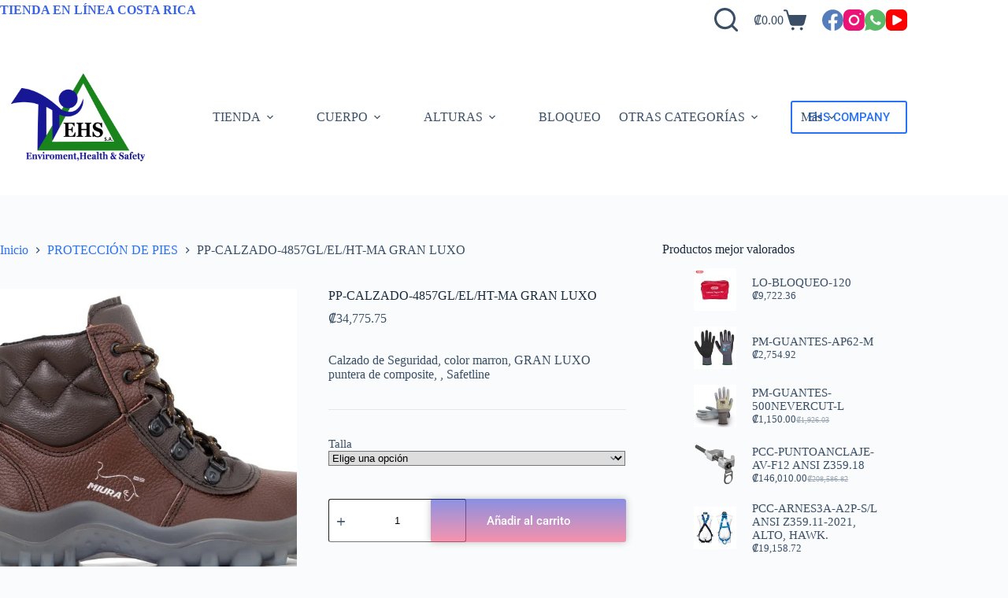

--- FILE ---
content_type: text/html; charset=UTF-8
request_url: https://ehscostarica.online/producto/pp-calzado-4857gl-el-ht-ma/
body_size: 258135
content:
<!doctype html>
<html lang="es">
<head>
	
	<meta charset="UTF-8">
	<meta name="viewport" content="width=device-width, initial-scale=1, maximum-scale=5, viewport-fit=cover">
	<link rel="profile" href="https://gmpg.org/xfn/11">

	<meta name='robots' content='index, follow, max-image-preview:large, max-snippet:-1, max-video-preview:-1' />

	<!-- This site is optimized with the Yoast SEO plugin v26.8 - https://yoast.com/product/yoast-seo-wordpress/ -->
	<title>PP-CALZADO-4857GL/EL/HT-MA GRAN LUXO | TIENDA EN LINEA COSTARICA</title>
	<link rel="canonical" href="https://ehscostarica.online/producto/pp-calzado-4857gl-el-ht-ma/" />
	<meta property="og:locale" content="es_ES" />
	<meta property="og:type" content="article" />
	<meta property="og:title" content="PP-CALZADO-4857GL/EL/HT-MA GRAN LUXO | TIENDA EN LINEA COSTARICA" />
	<meta property="og:description" content="Calzado de Seguridad, color marron, GRAN LUXO puntera de composite, , Safetline" />
	<meta property="og:url" content="https://ehscostarica.online/producto/pp-calzado-4857gl-el-ht-ma/" />
	<meta property="og:site_name" content="TIENDA EN LINEA COSTARICA" />
	<meta property="article:publisher" content="https://www.facebook.com/EHSCOMPANYCR?ref=hl" />
	<meta property="article:modified_time" content="2024-01-31T19:11:45+00:00" />
	<meta property="og:image" content="https://ehscostarica.online/wp-content/uploads/2023/07/SAFELINE-MIURA-CAFE.webp" />
	<meta property="og:image:width" content="675" />
	<meta property="og:image:height" content="476" />
	<meta property="og:image:type" content="image/webp" />
	<meta name="twitter:card" content="summary_large_image" />
	<meta name="twitter:label1" content="Tiempo de lectura" />
	<meta name="twitter:data1" content="1 minuto" />
	<script type="application/ld+json" class="yoast-schema-graph">{"@context":"https://schema.org","@graph":[{"@type":"WebPage","@id":"https://ehscostarica.online/producto/pp-calzado-4857gl-el-ht-ma/","url":"https://ehscostarica.online/producto/pp-calzado-4857gl-el-ht-ma/","name":"PP-CALZADO-4857GL/EL/HT-MA GRAN LUXO | TIENDA EN LINEA COSTARICA","isPartOf":{"@id":"https://ehscostarica.online/#website"},"primaryImageOfPage":{"@id":"https://ehscostarica.online/producto/pp-calzado-4857gl-el-ht-ma/#primaryimage"},"image":{"@id":"https://ehscostarica.online/producto/pp-calzado-4857gl-el-ht-ma/#primaryimage"},"thumbnailUrl":"https://ehscostarica.online/wp-content/uploads/2023/07/SAFELINE-MIURA-CAFE.webp","datePublished":"2023-07-06T23:59:43+00:00","dateModified":"2024-01-31T19:11:45+00:00","breadcrumb":{"@id":"https://ehscostarica.online/producto/pp-calzado-4857gl-el-ht-ma/#breadcrumb"},"inLanguage":"es","potentialAction":[{"@type":"ReadAction","target":["https://ehscostarica.online/producto/pp-calzado-4857gl-el-ht-ma/"]}]},{"@type":"ImageObject","inLanguage":"es","@id":"https://ehscostarica.online/producto/pp-calzado-4857gl-el-ht-ma/#primaryimage","url":"https://ehscostarica.online/wp-content/uploads/2023/07/SAFELINE-MIURA-CAFE.webp","contentUrl":"https://ehscostarica.online/wp-content/uploads/2023/07/SAFELINE-MIURA-CAFE.webp","width":675,"height":476,"caption":"TRABAJO EN ALTURAS Persona Autorizada Persona Competente Módulo Rescate ESPACIOS CONFINADOS TRABAJOS EN CALIENTES ANDAMIOS LOTOTO IZAJE DE CARGAS SEGURIDAD ELÉCTRICA SEGURIDAD QUÍMICA ELEVADORES HIDRÁULICOS OPERADOR MONTACARGAS EXCAVACIONES RESCATE 40 HORAS OSHA CAPACITACION DE BRIGADAS"},{"@type":"BreadcrumbList","@id":"https://ehscostarica.online/producto/pp-calzado-4857gl-el-ht-ma/#breadcrumb","itemListElement":[{"@type":"ListItem","position":1,"name":"Portada","item":"https://ehscostarica.online/"},{"@type":"ListItem","position":2,"name":"Productos","item":"https://ehscostarica.online/tienda/"},{"@type":"ListItem","position":3,"name":"PP-CALZADO-4857GL/EL/HT-MA GRAN LUXO"}]},{"@type":"WebSite","@id":"https://ehscostarica.online/#website","url":"https://ehscostarica.online/","name":"TIENDA EN LINEA COSTARICA","description":"VENTA DE EQUIPOS SALUD OCUPACIONAL","publisher":{"@id":"https://ehscostarica.online/#organization"},"alternateName":"EQUIPO DE PROTECCIÓN PERSONAL","potentialAction":[{"@type":"SearchAction","target":{"@type":"EntryPoint","urlTemplate":"https://ehscostarica.online/?s={search_term_string}"},"query-input":{"@type":"PropertyValueSpecification","valueRequired":true,"valueName":"search_term_string"}}],"inLanguage":"es"},{"@type":"Organization","@id":"https://ehscostarica.online/#organization","name":"EHS COMPANY","alternateName":"EHS","url":"https://ehscostarica.online/","logo":{"@type":"ImageObject","inLanguage":"es","@id":"https://ehscostarica.online/#/schema/logo/image/","url":"https://ehscostarica.online/wp-content/uploads/2023/05/EHS-COLOR.png","contentUrl":"https://ehscostarica.online/wp-content/uploads/2023/05/EHS-COLOR.png","width":1200,"height":1200,"caption":"EHS COMPANY"},"image":{"@id":"https://ehscostarica.online/#/schema/logo/image/"},"sameAs":["https://www.facebook.com/EHSCOMPANYCR?ref=hl"]}]}</script>
	<!-- / Yoast SEO plugin. -->


<link rel='dns-prefetch' href='//www.googletagmanager.com' />
<link rel="alternate" type="application/rss+xml" title="TIENDA EN LINEA COSTARICA &raquo; Feed" href="https://ehscostarica.online/feed/" />
<link rel="alternate" type="application/rss+xml" title="TIENDA EN LINEA COSTARICA &raquo; Feed de los comentarios" href="https://ehscostarica.online/comments/feed/" />
<link rel="alternate" type="application/rss+xml" title="TIENDA EN LINEA COSTARICA &raquo; Comentario PP-CALZADO-4857GL/EL/HT-MA GRAN LUXO del feed" href="https://ehscostarica.online/producto/pp-calzado-4857gl-el-ht-ma/feed/" />
<link rel="alternate" title="oEmbed (JSON)" type="application/json+oembed" href="https://ehscostarica.online/wp-json/oembed/1.0/embed?url=https%3A%2F%2Fehscostarica.online%2Fproducto%2Fpp-calzado-4857gl-el-ht-ma%2F" />
<link rel="alternate" title="oEmbed (XML)" type="text/xml+oembed" href="https://ehscostarica.online/wp-json/oembed/1.0/embed?url=https%3A%2F%2Fehscostarica.online%2Fproducto%2Fpp-calzado-4857gl-el-ht-ma%2F&#038;format=xml" />
<style id='wp-img-auto-sizes-contain-inline-css'>
img:is([sizes=auto i],[sizes^="auto," i]){contain-intrinsic-size:3000px 1500px}
/*# sourceURL=wp-img-auto-sizes-contain-inline-css */
</style>
<link rel='stylesheet' id='wp-block-library-css' href='https://ehscostarica.online/wp-includes/css/dist/block-library/style.min.css?ver=6.9' media='all' />
<style id='global-styles-inline-css'>
:root{--wp--preset--aspect-ratio--square: 1;--wp--preset--aspect-ratio--4-3: 4/3;--wp--preset--aspect-ratio--3-4: 3/4;--wp--preset--aspect-ratio--3-2: 3/2;--wp--preset--aspect-ratio--2-3: 2/3;--wp--preset--aspect-ratio--16-9: 16/9;--wp--preset--aspect-ratio--9-16: 9/16;--wp--preset--color--black: #000000;--wp--preset--color--cyan-bluish-gray: #abb8c3;--wp--preset--color--white: #ffffff;--wp--preset--color--pale-pink: #f78da7;--wp--preset--color--vivid-red: #cf2e2e;--wp--preset--color--luminous-vivid-orange: #ff6900;--wp--preset--color--luminous-vivid-amber: #fcb900;--wp--preset--color--light-green-cyan: #7bdcb5;--wp--preset--color--vivid-green-cyan: #00d084;--wp--preset--color--pale-cyan-blue: #8ed1fc;--wp--preset--color--vivid-cyan-blue: #0693e3;--wp--preset--color--vivid-purple: #9b51e0;--wp--preset--color--palette-color-1: var(--theme-palette-color-1, #2872fa);--wp--preset--color--palette-color-2: var(--theme-palette-color-2, #1559ed);--wp--preset--color--palette-color-3: var(--theme-palette-color-3, #3A4F66);--wp--preset--color--palette-color-4: var(--theme-palette-color-4, #192a3d);--wp--preset--color--palette-color-5: var(--theme-palette-color-5, #e1e8ed);--wp--preset--color--palette-color-6: var(--theme-palette-color-6, #f2f5f7);--wp--preset--color--palette-color-7: var(--theme-palette-color-7, #FAFBFC);--wp--preset--color--palette-color-8: var(--theme-palette-color-8, #ffffff);--wp--preset--gradient--vivid-cyan-blue-to-vivid-purple: linear-gradient(135deg,rgb(6,147,227) 0%,rgb(155,81,224) 100%);--wp--preset--gradient--light-green-cyan-to-vivid-green-cyan: linear-gradient(135deg,rgb(122,220,180) 0%,rgb(0,208,130) 100%);--wp--preset--gradient--luminous-vivid-amber-to-luminous-vivid-orange: linear-gradient(135deg,rgb(252,185,0) 0%,rgb(255,105,0) 100%);--wp--preset--gradient--luminous-vivid-orange-to-vivid-red: linear-gradient(135deg,rgb(255,105,0) 0%,rgb(207,46,46) 100%);--wp--preset--gradient--very-light-gray-to-cyan-bluish-gray: linear-gradient(135deg,rgb(238,238,238) 0%,rgb(169,184,195) 100%);--wp--preset--gradient--cool-to-warm-spectrum: linear-gradient(135deg,rgb(74,234,220) 0%,rgb(151,120,209) 20%,rgb(207,42,186) 40%,rgb(238,44,130) 60%,rgb(251,105,98) 80%,rgb(254,248,76) 100%);--wp--preset--gradient--blush-light-purple: linear-gradient(135deg,rgb(255,206,236) 0%,rgb(152,150,240) 100%);--wp--preset--gradient--blush-bordeaux: linear-gradient(135deg,rgb(254,205,165) 0%,rgb(254,45,45) 50%,rgb(107,0,62) 100%);--wp--preset--gradient--luminous-dusk: linear-gradient(135deg,rgb(255,203,112) 0%,rgb(199,81,192) 50%,rgb(65,88,208) 100%);--wp--preset--gradient--pale-ocean: linear-gradient(135deg,rgb(255,245,203) 0%,rgb(182,227,212) 50%,rgb(51,167,181) 100%);--wp--preset--gradient--electric-grass: linear-gradient(135deg,rgb(202,248,128) 0%,rgb(113,206,126) 100%);--wp--preset--gradient--midnight: linear-gradient(135deg,rgb(2,3,129) 0%,rgb(40,116,252) 100%);--wp--preset--gradient--juicy-peach: linear-gradient(to right, #ffecd2 0%, #fcb69f 100%);--wp--preset--gradient--young-passion: linear-gradient(to right, #ff8177 0%, #ff867a 0%, #ff8c7f 21%, #f99185 52%, #cf556c 78%, #b12a5b 100%);--wp--preset--gradient--true-sunset: linear-gradient(to right, #fa709a 0%, #fee140 100%);--wp--preset--gradient--morpheus-den: linear-gradient(to top, #30cfd0 0%, #330867 100%);--wp--preset--gradient--plum-plate: linear-gradient(135deg, #667eea 0%, #764ba2 100%);--wp--preset--gradient--aqua-splash: linear-gradient(15deg, #13547a 0%, #80d0c7 100%);--wp--preset--gradient--love-kiss: linear-gradient(to top, #ff0844 0%, #ffb199 100%);--wp--preset--gradient--new-retrowave: linear-gradient(to top, #3b41c5 0%, #a981bb 49%, #ffc8a9 100%);--wp--preset--gradient--plum-bath: linear-gradient(to top, #cc208e 0%, #6713d2 100%);--wp--preset--gradient--high-flight: linear-gradient(to right, #0acffe 0%, #495aff 100%);--wp--preset--gradient--teen-party: linear-gradient(-225deg, #FF057C 0%, #8D0B93 50%, #321575 100%);--wp--preset--gradient--fabled-sunset: linear-gradient(-225deg, #231557 0%, #44107A 29%, #FF1361 67%, #FFF800 100%);--wp--preset--gradient--arielle-smile: radial-gradient(circle 248px at center, #16d9e3 0%, #30c7ec 47%, #46aef7 100%);--wp--preset--gradient--itmeo-branding: linear-gradient(180deg, #2af598 0%, #009efd 100%);--wp--preset--gradient--deep-blue: linear-gradient(to right, #6a11cb 0%, #2575fc 100%);--wp--preset--gradient--strong-bliss: linear-gradient(to right, #f78ca0 0%, #f9748f 19%, #fd868c 60%, #fe9a8b 100%);--wp--preset--gradient--sweet-period: linear-gradient(to top, #3f51b1 0%, #5a55ae 13%, #7b5fac 25%, #8f6aae 38%, #a86aa4 50%, #cc6b8e 62%, #f18271 75%, #f3a469 87%, #f7c978 100%);--wp--preset--gradient--purple-division: linear-gradient(to top, #7028e4 0%, #e5b2ca 100%);--wp--preset--gradient--cold-evening: linear-gradient(to top, #0c3483 0%, #a2b6df 100%, #6b8cce 100%, #a2b6df 100%);--wp--preset--gradient--mountain-rock: linear-gradient(to right, #868f96 0%, #596164 100%);--wp--preset--gradient--desert-hump: linear-gradient(to top, #c79081 0%, #dfa579 100%);--wp--preset--gradient--ethernal-constance: linear-gradient(to top, #09203f 0%, #537895 100%);--wp--preset--gradient--happy-memories: linear-gradient(-60deg, #ff5858 0%, #f09819 100%);--wp--preset--gradient--grown-early: linear-gradient(to top, #0ba360 0%, #3cba92 100%);--wp--preset--gradient--morning-salad: linear-gradient(-225deg, #B7F8DB 0%, #50A7C2 100%);--wp--preset--gradient--night-call: linear-gradient(-225deg, #AC32E4 0%, #7918F2 48%, #4801FF 100%);--wp--preset--gradient--mind-crawl: linear-gradient(-225deg, #473B7B 0%, #3584A7 51%, #30D2BE 100%);--wp--preset--gradient--angel-care: linear-gradient(-225deg, #FFE29F 0%, #FFA99F 48%, #FF719A 100%);--wp--preset--gradient--juicy-cake: linear-gradient(to top, #e14fad 0%, #f9d423 100%);--wp--preset--gradient--rich-metal: linear-gradient(to right, #d7d2cc 0%, #304352 100%);--wp--preset--gradient--mole-hall: linear-gradient(-20deg, #616161 0%, #9bc5c3 100%);--wp--preset--gradient--cloudy-knoxville: linear-gradient(120deg, #fdfbfb 0%, #ebedee 100%);--wp--preset--gradient--soft-grass: linear-gradient(to top, #c1dfc4 0%, #deecdd 100%);--wp--preset--gradient--saint-petersburg: linear-gradient(135deg, #f5f7fa 0%, #c3cfe2 100%);--wp--preset--gradient--everlasting-sky: linear-gradient(135deg, #fdfcfb 0%, #e2d1c3 100%);--wp--preset--gradient--kind-steel: linear-gradient(-20deg, #e9defa 0%, #fbfcdb 100%);--wp--preset--gradient--over-sun: linear-gradient(60deg, #abecd6 0%, #fbed96 100%);--wp--preset--gradient--premium-white: linear-gradient(to top, #d5d4d0 0%, #d5d4d0 1%, #eeeeec 31%, #efeeec 75%, #e9e9e7 100%);--wp--preset--gradient--clean-mirror: linear-gradient(45deg, #93a5cf 0%, #e4efe9 100%);--wp--preset--gradient--wild-apple: linear-gradient(to top, #d299c2 0%, #fef9d7 100%);--wp--preset--gradient--snow-again: linear-gradient(to top, #e6e9f0 0%, #eef1f5 100%);--wp--preset--gradient--confident-cloud: linear-gradient(to top, #dad4ec 0%, #dad4ec 1%, #f3e7e9 100%);--wp--preset--gradient--glass-water: linear-gradient(to top, #dfe9f3 0%, white 100%);--wp--preset--gradient--perfect-white: linear-gradient(-225deg, #E3FDF5 0%, #FFE6FA 100%);--wp--preset--font-size--small: 13px;--wp--preset--font-size--medium: 20px;--wp--preset--font-size--large: clamp(22px, 1.375rem + ((1vw - 3.2px) * 0.625), 30px);--wp--preset--font-size--x-large: clamp(30px, 1.875rem + ((1vw - 3.2px) * 1.563), 50px);--wp--preset--font-size--xx-large: clamp(45px, 2.813rem + ((1vw - 3.2px) * 2.734), 80px);--wp--preset--spacing--20: 0.44rem;--wp--preset--spacing--30: 0.67rem;--wp--preset--spacing--40: 1rem;--wp--preset--spacing--50: 1.5rem;--wp--preset--spacing--60: 2.25rem;--wp--preset--spacing--70: 3.38rem;--wp--preset--spacing--80: 5.06rem;--wp--preset--shadow--natural: 6px 6px 9px rgba(0, 0, 0, 0.2);--wp--preset--shadow--deep: 12px 12px 50px rgba(0, 0, 0, 0.4);--wp--preset--shadow--sharp: 6px 6px 0px rgba(0, 0, 0, 0.2);--wp--preset--shadow--outlined: 6px 6px 0px -3px rgb(255, 255, 255), 6px 6px rgb(0, 0, 0);--wp--preset--shadow--crisp: 6px 6px 0px rgb(0, 0, 0);}:root { --wp--style--global--content-size: var(--theme-block-max-width);--wp--style--global--wide-size: var(--theme-block-wide-max-width); }:where(body) { margin: 0; }.wp-site-blocks > .alignleft { float: left; margin-right: 2em; }.wp-site-blocks > .alignright { float: right; margin-left: 2em; }.wp-site-blocks > .aligncenter { justify-content: center; margin-left: auto; margin-right: auto; }:where(.wp-site-blocks) > * { margin-block-start: var(--theme-content-spacing); margin-block-end: 0; }:where(.wp-site-blocks) > :first-child { margin-block-start: 0; }:where(.wp-site-blocks) > :last-child { margin-block-end: 0; }:root { --wp--style--block-gap: var(--theme-content-spacing); }:root :where(.is-layout-flow) > :first-child{margin-block-start: 0;}:root :where(.is-layout-flow) > :last-child{margin-block-end: 0;}:root :where(.is-layout-flow) > *{margin-block-start: var(--theme-content-spacing);margin-block-end: 0;}:root :where(.is-layout-constrained) > :first-child{margin-block-start: 0;}:root :where(.is-layout-constrained) > :last-child{margin-block-end: 0;}:root :where(.is-layout-constrained) > *{margin-block-start: var(--theme-content-spacing);margin-block-end: 0;}:root :where(.is-layout-flex){gap: var(--theme-content-spacing);}:root :where(.is-layout-grid){gap: var(--theme-content-spacing);}.is-layout-flow > .alignleft{float: left;margin-inline-start: 0;margin-inline-end: 2em;}.is-layout-flow > .alignright{float: right;margin-inline-start: 2em;margin-inline-end: 0;}.is-layout-flow > .aligncenter{margin-left: auto !important;margin-right: auto !important;}.is-layout-constrained > .alignleft{float: left;margin-inline-start: 0;margin-inline-end: 2em;}.is-layout-constrained > .alignright{float: right;margin-inline-start: 2em;margin-inline-end: 0;}.is-layout-constrained > .aligncenter{margin-left: auto !important;margin-right: auto !important;}.is-layout-constrained > :where(:not(.alignleft):not(.alignright):not(.alignfull)){max-width: var(--wp--style--global--content-size);margin-left: auto !important;margin-right: auto !important;}.is-layout-constrained > .alignwide{max-width: var(--wp--style--global--wide-size);}body .is-layout-flex{display: flex;}.is-layout-flex{flex-wrap: wrap;align-items: center;}.is-layout-flex > :is(*, div){margin: 0;}body .is-layout-grid{display: grid;}.is-layout-grid > :is(*, div){margin: 0;}body{padding-top: 0px;padding-right: 0px;padding-bottom: 0px;padding-left: 0px;}:root :where(.wp-element-button, .wp-block-button__link){font-style: inherit;font-weight: inherit;letter-spacing: inherit;text-transform: inherit;}.has-black-color{color: var(--wp--preset--color--black) !important;}.has-cyan-bluish-gray-color{color: var(--wp--preset--color--cyan-bluish-gray) !important;}.has-white-color{color: var(--wp--preset--color--white) !important;}.has-pale-pink-color{color: var(--wp--preset--color--pale-pink) !important;}.has-vivid-red-color{color: var(--wp--preset--color--vivid-red) !important;}.has-luminous-vivid-orange-color{color: var(--wp--preset--color--luminous-vivid-orange) !important;}.has-luminous-vivid-amber-color{color: var(--wp--preset--color--luminous-vivid-amber) !important;}.has-light-green-cyan-color{color: var(--wp--preset--color--light-green-cyan) !important;}.has-vivid-green-cyan-color{color: var(--wp--preset--color--vivid-green-cyan) !important;}.has-pale-cyan-blue-color{color: var(--wp--preset--color--pale-cyan-blue) !important;}.has-vivid-cyan-blue-color{color: var(--wp--preset--color--vivid-cyan-blue) !important;}.has-vivid-purple-color{color: var(--wp--preset--color--vivid-purple) !important;}.has-palette-color-1-color{color: var(--wp--preset--color--palette-color-1) !important;}.has-palette-color-2-color{color: var(--wp--preset--color--palette-color-2) !important;}.has-palette-color-3-color{color: var(--wp--preset--color--palette-color-3) !important;}.has-palette-color-4-color{color: var(--wp--preset--color--palette-color-4) !important;}.has-palette-color-5-color{color: var(--wp--preset--color--palette-color-5) !important;}.has-palette-color-6-color{color: var(--wp--preset--color--palette-color-6) !important;}.has-palette-color-7-color{color: var(--wp--preset--color--palette-color-7) !important;}.has-palette-color-8-color{color: var(--wp--preset--color--palette-color-8) !important;}.has-black-background-color{background-color: var(--wp--preset--color--black) !important;}.has-cyan-bluish-gray-background-color{background-color: var(--wp--preset--color--cyan-bluish-gray) !important;}.has-white-background-color{background-color: var(--wp--preset--color--white) !important;}.has-pale-pink-background-color{background-color: var(--wp--preset--color--pale-pink) !important;}.has-vivid-red-background-color{background-color: var(--wp--preset--color--vivid-red) !important;}.has-luminous-vivid-orange-background-color{background-color: var(--wp--preset--color--luminous-vivid-orange) !important;}.has-luminous-vivid-amber-background-color{background-color: var(--wp--preset--color--luminous-vivid-amber) !important;}.has-light-green-cyan-background-color{background-color: var(--wp--preset--color--light-green-cyan) !important;}.has-vivid-green-cyan-background-color{background-color: var(--wp--preset--color--vivid-green-cyan) !important;}.has-pale-cyan-blue-background-color{background-color: var(--wp--preset--color--pale-cyan-blue) !important;}.has-vivid-cyan-blue-background-color{background-color: var(--wp--preset--color--vivid-cyan-blue) !important;}.has-vivid-purple-background-color{background-color: var(--wp--preset--color--vivid-purple) !important;}.has-palette-color-1-background-color{background-color: var(--wp--preset--color--palette-color-1) !important;}.has-palette-color-2-background-color{background-color: var(--wp--preset--color--palette-color-2) !important;}.has-palette-color-3-background-color{background-color: var(--wp--preset--color--palette-color-3) !important;}.has-palette-color-4-background-color{background-color: var(--wp--preset--color--palette-color-4) !important;}.has-palette-color-5-background-color{background-color: var(--wp--preset--color--palette-color-5) !important;}.has-palette-color-6-background-color{background-color: var(--wp--preset--color--palette-color-6) !important;}.has-palette-color-7-background-color{background-color: var(--wp--preset--color--palette-color-7) !important;}.has-palette-color-8-background-color{background-color: var(--wp--preset--color--palette-color-8) !important;}.has-black-border-color{border-color: var(--wp--preset--color--black) !important;}.has-cyan-bluish-gray-border-color{border-color: var(--wp--preset--color--cyan-bluish-gray) !important;}.has-white-border-color{border-color: var(--wp--preset--color--white) !important;}.has-pale-pink-border-color{border-color: var(--wp--preset--color--pale-pink) !important;}.has-vivid-red-border-color{border-color: var(--wp--preset--color--vivid-red) !important;}.has-luminous-vivid-orange-border-color{border-color: var(--wp--preset--color--luminous-vivid-orange) !important;}.has-luminous-vivid-amber-border-color{border-color: var(--wp--preset--color--luminous-vivid-amber) !important;}.has-light-green-cyan-border-color{border-color: var(--wp--preset--color--light-green-cyan) !important;}.has-vivid-green-cyan-border-color{border-color: var(--wp--preset--color--vivid-green-cyan) !important;}.has-pale-cyan-blue-border-color{border-color: var(--wp--preset--color--pale-cyan-blue) !important;}.has-vivid-cyan-blue-border-color{border-color: var(--wp--preset--color--vivid-cyan-blue) !important;}.has-vivid-purple-border-color{border-color: var(--wp--preset--color--vivid-purple) !important;}.has-palette-color-1-border-color{border-color: var(--wp--preset--color--palette-color-1) !important;}.has-palette-color-2-border-color{border-color: var(--wp--preset--color--palette-color-2) !important;}.has-palette-color-3-border-color{border-color: var(--wp--preset--color--palette-color-3) !important;}.has-palette-color-4-border-color{border-color: var(--wp--preset--color--palette-color-4) !important;}.has-palette-color-5-border-color{border-color: var(--wp--preset--color--palette-color-5) !important;}.has-palette-color-6-border-color{border-color: var(--wp--preset--color--palette-color-6) !important;}.has-palette-color-7-border-color{border-color: var(--wp--preset--color--palette-color-7) !important;}.has-palette-color-8-border-color{border-color: var(--wp--preset--color--palette-color-8) !important;}.has-vivid-cyan-blue-to-vivid-purple-gradient-background{background: var(--wp--preset--gradient--vivid-cyan-blue-to-vivid-purple) !important;}.has-light-green-cyan-to-vivid-green-cyan-gradient-background{background: var(--wp--preset--gradient--light-green-cyan-to-vivid-green-cyan) !important;}.has-luminous-vivid-amber-to-luminous-vivid-orange-gradient-background{background: var(--wp--preset--gradient--luminous-vivid-amber-to-luminous-vivid-orange) !important;}.has-luminous-vivid-orange-to-vivid-red-gradient-background{background: var(--wp--preset--gradient--luminous-vivid-orange-to-vivid-red) !important;}.has-very-light-gray-to-cyan-bluish-gray-gradient-background{background: var(--wp--preset--gradient--very-light-gray-to-cyan-bluish-gray) !important;}.has-cool-to-warm-spectrum-gradient-background{background: var(--wp--preset--gradient--cool-to-warm-spectrum) !important;}.has-blush-light-purple-gradient-background{background: var(--wp--preset--gradient--blush-light-purple) !important;}.has-blush-bordeaux-gradient-background{background: var(--wp--preset--gradient--blush-bordeaux) !important;}.has-luminous-dusk-gradient-background{background: var(--wp--preset--gradient--luminous-dusk) !important;}.has-pale-ocean-gradient-background{background: var(--wp--preset--gradient--pale-ocean) !important;}.has-electric-grass-gradient-background{background: var(--wp--preset--gradient--electric-grass) !important;}.has-midnight-gradient-background{background: var(--wp--preset--gradient--midnight) !important;}.has-juicy-peach-gradient-background{background: var(--wp--preset--gradient--juicy-peach) !important;}.has-young-passion-gradient-background{background: var(--wp--preset--gradient--young-passion) !important;}.has-true-sunset-gradient-background{background: var(--wp--preset--gradient--true-sunset) !important;}.has-morpheus-den-gradient-background{background: var(--wp--preset--gradient--morpheus-den) !important;}.has-plum-plate-gradient-background{background: var(--wp--preset--gradient--plum-plate) !important;}.has-aqua-splash-gradient-background{background: var(--wp--preset--gradient--aqua-splash) !important;}.has-love-kiss-gradient-background{background: var(--wp--preset--gradient--love-kiss) !important;}.has-new-retrowave-gradient-background{background: var(--wp--preset--gradient--new-retrowave) !important;}.has-plum-bath-gradient-background{background: var(--wp--preset--gradient--plum-bath) !important;}.has-high-flight-gradient-background{background: var(--wp--preset--gradient--high-flight) !important;}.has-teen-party-gradient-background{background: var(--wp--preset--gradient--teen-party) !important;}.has-fabled-sunset-gradient-background{background: var(--wp--preset--gradient--fabled-sunset) !important;}.has-arielle-smile-gradient-background{background: var(--wp--preset--gradient--arielle-smile) !important;}.has-itmeo-branding-gradient-background{background: var(--wp--preset--gradient--itmeo-branding) !important;}.has-deep-blue-gradient-background{background: var(--wp--preset--gradient--deep-blue) !important;}.has-strong-bliss-gradient-background{background: var(--wp--preset--gradient--strong-bliss) !important;}.has-sweet-period-gradient-background{background: var(--wp--preset--gradient--sweet-period) !important;}.has-purple-division-gradient-background{background: var(--wp--preset--gradient--purple-division) !important;}.has-cold-evening-gradient-background{background: var(--wp--preset--gradient--cold-evening) !important;}.has-mountain-rock-gradient-background{background: var(--wp--preset--gradient--mountain-rock) !important;}.has-desert-hump-gradient-background{background: var(--wp--preset--gradient--desert-hump) !important;}.has-ethernal-constance-gradient-background{background: var(--wp--preset--gradient--ethernal-constance) !important;}.has-happy-memories-gradient-background{background: var(--wp--preset--gradient--happy-memories) !important;}.has-grown-early-gradient-background{background: var(--wp--preset--gradient--grown-early) !important;}.has-morning-salad-gradient-background{background: var(--wp--preset--gradient--morning-salad) !important;}.has-night-call-gradient-background{background: var(--wp--preset--gradient--night-call) !important;}.has-mind-crawl-gradient-background{background: var(--wp--preset--gradient--mind-crawl) !important;}.has-angel-care-gradient-background{background: var(--wp--preset--gradient--angel-care) !important;}.has-juicy-cake-gradient-background{background: var(--wp--preset--gradient--juicy-cake) !important;}.has-rich-metal-gradient-background{background: var(--wp--preset--gradient--rich-metal) !important;}.has-mole-hall-gradient-background{background: var(--wp--preset--gradient--mole-hall) !important;}.has-cloudy-knoxville-gradient-background{background: var(--wp--preset--gradient--cloudy-knoxville) !important;}.has-soft-grass-gradient-background{background: var(--wp--preset--gradient--soft-grass) !important;}.has-saint-petersburg-gradient-background{background: var(--wp--preset--gradient--saint-petersburg) !important;}.has-everlasting-sky-gradient-background{background: var(--wp--preset--gradient--everlasting-sky) !important;}.has-kind-steel-gradient-background{background: var(--wp--preset--gradient--kind-steel) !important;}.has-over-sun-gradient-background{background: var(--wp--preset--gradient--over-sun) !important;}.has-premium-white-gradient-background{background: var(--wp--preset--gradient--premium-white) !important;}.has-clean-mirror-gradient-background{background: var(--wp--preset--gradient--clean-mirror) !important;}.has-wild-apple-gradient-background{background: var(--wp--preset--gradient--wild-apple) !important;}.has-snow-again-gradient-background{background: var(--wp--preset--gradient--snow-again) !important;}.has-confident-cloud-gradient-background{background: var(--wp--preset--gradient--confident-cloud) !important;}.has-glass-water-gradient-background{background: var(--wp--preset--gradient--glass-water) !important;}.has-perfect-white-gradient-background{background: var(--wp--preset--gradient--perfect-white) !important;}.has-small-font-size{font-size: var(--wp--preset--font-size--small) !important;}.has-medium-font-size{font-size: var(--wp--preset--font-size--medium) !important;}.has-large-font-size{font-size: var(--wp--preset--font-size--large) !important;}.has-x-large-font-size{font-size: var(--wp--preset--font-size--x-large) !important;}.has-xx-large-font-size{font-size: var(--wp--preset--font-size--xx-large) !important;}
:root :where(.wp-block-pullquote){font-size: clamp(0.984em, 0.984rem + ((1vw - 0.2em) * 0.645), 1.5em);line-height: 1.6;}
/*# sourceURL=global-styles-inline-css */
</style>
<link rel='stylesheet' id='contact-form-7-css' href='https://ehscostarica.online/wp-content/plugins/contact-form-7/includes/css/styles.css?ver=6.1.4' media='all' />
<link rel='stylesheet' id='wpmenucart-css' href='https://ehscostarica.online/wp-content/plugins/woocommerce-menu-bar-cart/assets/css/wpmenucart-main.min.css?ver=2.14.12' media='all' />
<link rel='stylesheet' id='photoswipe-css' href='https://ehscostarica.online/wp-content/plugins/woocommerce/assets/css/photoswipe/photoswipe.min.css?ver=10.4.3' media='all' />
<link rel='stylesheet' id='photoswipe-default-skin-css' href='https://ehscostarica.online/wp-content/plugins/woocommerce/assets/css/photoswipe/default-skin/default-skin.min.css?ver=10.4.3' media='all' />
<style id='woocommerce-inline-inline-css'>
.woocommerce form .form-row .required { visibility: visible; }
/*# sourceURL=woocommerce-inline-inline-css */
</style>
<link rel='stylesheet' id='ct-main-styles-css' href='https://ehscostarica.online/wp-content/themes/blocksy/static/bundle/main.min.css?ver=2.1.25' media='all' />
<link rel='stylesheet' id='ct-woocommerce-styles-css' href='https://ehscostarica.online/wp-content/themes/blocksy/static/bundle/woocommerce.min.css?ver=2.1.25' media='all' />
<link rel='stylesheet' id='ct-page-title-styles-css' href='https://ehscostarica.online/wp-content/themes/blocksy/static/bundle/page-title.min.css?ver=2.1.25' media='all' />
<link rel='stylesheet' id='ct-sidebar-styles-css' href='https://ehscostarica.online/wp-content/themes/blocksy/static/bundle/sidebar.min.css?ver=2.1.25' media='all' />
<link rel='stylesheet' id='ct-comments-styles-css' href='https://ehscostarica.online/wp-content/themes/blocksy/static/bundle/comments.min.css?ver=2.1.25' media='all' />
<link rel='stylesheet' id='ct-elementor-styles-css' href='https://ehscostarica.online/wp-content/themes/blocksy/static/bundle/elementor-frontend.min.css?ver=2.1.25' media='all' />
<link rel='stylesheet' id='ct-elementor-woocommerce-styles-css' href='https://ehscostarica.online/wp-content/themes/blocksy/static/bundle/elementor-woocommerce-frontend.min.css?ver=2.1.25' media='all' />
<link rel='stylesheet' id='ct-cf-7-styles-css' href='https://ehscostarica.online/wp-content/themes/blocksy/static/bundle/cf-7.min.css?ver=2.1.25' media='all' />
<link rel='stylesheet' id='ct-flexy-styles-css' href='https://ehscostarica.online/wp-content/themes/blocksy/static/bundle/flexy.min.css?ver=2.1.25' media='all' />
<link rel='stylesheet' id='elementor-frontend-css' href='https://ehscostarica.online/wp-content/plugins/elementor/assets/css/frontend.min.css?ver=3.34.2' media='all' />
<link rel='stylesheet' id='widget-heading-css' href='https://ehscostarica.online/wp-content/plugins/elementor/assets/css/widget-heading.min.css?ver=3.34.2' media='all' />
<link rel='stylesheet' id='widget-image-css' href='https://ehscostarica.online/wp-content/plugins/elementor/assets/css/widget-image.min.css?ver=3.34.2' media='all' />
<link rel='stylesheet' id='widget-nav-menu-css' href='https://ehscostarica.online/wp-content/plugins/elementor-pro/assets/css/widget-nav-menu.min.css?ver=3.34.0' media='all' />
<link rel='stylesheet' id='widget-form-css' href='https://ehscostarica.online/wp-content/plugins/elementor-pro/assets/css/widget-form.min.css?ver=3.34.0' media='all' />
<link rel='stylesheet' id='elementor-icons-css' href='https://ehscostarica.online/wp-content/plugins/elementor/assets/lib/eicons/css/elementor-icons.min.css?ver=5.46.0' media='all' />
<link rel='stylesheet' id='elementor-post-11-css' href='https://ehscostarica.online/wp-content/uploads/elementor/css/post-11.css?ver=1768549329' media='all' />
<link rel='stylesheet' id='elementor-post-10278-css' href='https://ehscostarica.online/wp-content/uploads/elementor/css/post-10278.css?ver=1768549329' media='all' />
<link rel='stylesheet' id='elementor-gf-local-roboto-css' href='https://ehscostarica.online/wp-content/uploads/elementor/google-fonts/css/roboto.css?ver=1742275964' media='all' />
<link rel='stylesheet' id='elementor-gf-local-robotoslab-css' href='https://ehscostarica.online/wp-content/uploads/elementor/google-fonts/css/robotoslab.css?ver=1742275967' media='all' />
<link rel='stylesheet' id='elementor-gf-local-anton-css' href='https://ehscostarica.online/wp-content/uploads/elementor/google-fonts/css/anton.css?ver=1742275967' media='all' />
<link rel='stylesheet' id='elementor-icons-shared-0-css' href='https://ehscostarica.online/wp-content/plugins/elementor/assets/lib/font-awesome/css/fontawesome.min.css?ver=5.15.3' media='all' />
<link rel='stylesheet' id='elementor-icons-fa-solid-css' href='https://ehscostarica.online/wp-content/plugins/elementor/assets/lib/font-awesome/css/solid.min.css?ver=5.15.3' media='all' />
<script src="https://ehscostarica.online/wp-includes/js/jquery/jquery.min.js?ver=3.7.1" id="jquery-core-js"></script>
<script src="https://ehscostarica.online/wp-includes/js/jquery/jquery-migrate.min.js?ver=3.4.1" id="jquery-migrate-js"></script>
<script src="https://ehscostarica.online/wp-content/plugins/woocommerce/assets/js/jquery-blockui/jquery.blockUI.min.js?ver=2.7.0-wc.10.4.3" id="wc-jquery-blockui-js" defer data-wp-strategy="defer"></script>
<script id="wc-add-to-cart-js-extra">
var wc_add_to_cart_params = {"ajax_url":"/wp-admin/admin-ajax.php","wc_ajax_url":"/?wc-ajax=%%endpoint%%","i18n_view_cart":"Ver carrito","cart_url":"https://ehscostarica.online/carrito/","is_cart":"","cart_redirect_after_add":"yes"};
//# sourceURL=wc-add-to-cart-js-extra
</script>
<script src="https://ehscostarica.online/wp-content/plugins/woocommerce/assets/js/frontend/add-to-cart.min.js?ver=10.4.3" id="wc-add-to-cart-js" defer data-wp-strategy="defer"></script>
<script src="https://ehscostarica.online/wp-content/plugins/woocommerce/assets/js/zoom/jquery.zoom.min.js?ver=1.7.21-wc.10.4.3" id="wc-zoom-js" defer data-wp-strategy="defer"></script>
<script src="https://ehscostarica.online/wp-content/plugins/woocommerce/assets/js/photoswipe/photoswipe.min.js?ver=4.1.1-wc.10.4.3" id="wc-photoswipe-js" defer data-wp-strategy="defer"></script>
<script src="https://ehscostarica.online/wp-content/plugins/woocommerce/assets/js/photoswipe/photoswipe-ui-default.min.js?ver=4.1.1-wc.10.4.3" id="wc-photoswipe-ui-default-js" defer data-wp-strategy="defer"></script>
<script id="wc-single-product-js-extra">
var wc_single_product_params = {"i18n_required_rating_text":"Por favor elige una puntuaci\u00f3n","i18n_rating_options":["1 de 5 estrellas","2 de 5 estrellas","3 de 5 estrellas","4 de 5 estrellas","5 de 5 estrellas"],"i18n_product_gallery_trigger_text":"Ver galer\u00eda de im\u00e1genes a pantalla completa","review_rating_required":"yes","flexslider":{"rtl":false,"animation":"slide","smoothHeight":true,"directionNav":false,"controlNav":"thumbnails","slideshow":false,"animationSpeed":500,"animationLoop":false,"allowOneSlide":false},"zoom_enabled":"1","zoom_options":[],"photoswipe_enabled":"1","photoswipe_options":{"shareEl":false,"closeOnScroll":false,"history":false,"hideAnimationDuration":0,"showAnimationDuration":0},"flexslider_enabled":""};
//# sourceURL=wc-single-product-js-extra
</script>
<script src="https://ehscostarica.online/wp-content/plugins/woocommerce/assets/js/frontend/single-product.min.js?ver=10.4.3" id="wc-single-product-js" defer data-wp-strategy="defer"></script>
<script src="https://ehscostarica.online/wp-content/plugins/woocommerce/assets/js/js-cookie/js.cookie.min.js?ver=2.1.4-wc.10.4.3" id="wc-js-cookie-js" defer data-wp-strategy="defer"></script>
<script id="woocommerce-js-extra">
var woocommerce_params = {"ajax_url":"/wp-admin/admin-ajax.php","wc_ajax_url":"/?wc-ajax=%%endpoint%%","i18n_password_show":"Mostrar contrase\u00f1a","i18n_password_hide":"Ocultar contrase\u00f1a"};
//# sourceURL=woocommerce-js-extra
</script>
<script src="https://ehscostarica.online/wp-content/plugins/woocommerce/assets/js/frontend/woocommerce.min.js?ver=10.4.3" id="woocommerce-js" defer data-wp-strategy="defer"></script>
<script id="wc-cart-fragments-js-extra">
var wc_cart_fragments_params = {"ajax_url":"/wp-admin/admin-ajax.php","wc_ajax_url":"/?wc-ajax=%%endpoint%%","cart_hash_key":"wc_cart_hash_4e08042cfef8443775c748dab7041f88","fragment_name":"wc_fragments_4e08042cfef8443775c748dab7041f88","request_timeout":"5000"};
//# sourceURL=wc-cart-fragments-js-extra
</script>
<script src="https://ehscostarica.online/wp-content/plugins/woocommerce/assets/js/frontend/cart-fragments.min.js?ver=10.4.3" id="wc-cart-fragments-js" defer data-wp-strategy="defer"></script>
<link rel="https://api.w.org/" href="https://ehscostarica.online/wp-json/" /><link rel="alternate" title="JSON" type="application/json" href="https://ehscostarica.online/wp-json/wp/v2/product/4401" /><link rel="EditURI" type="application/rsd+xml" title="RSD" href="https://ehscostarica.online/xmlrpc.php?rsd" />
<meta name="generator" content="WordPress 6.9" />
<meta name="generator" content="WooCommerce 10.4.3" />
<link rel='shortlink' href='https://ehscostarica.online/?p=4401' />
<meta name="generator" content="Site Kit by Google 1.170.0" /><!-- Google site verification - Google for WooCommerce -->
<meta name="google-site-verification" content="GCt8Xfvo-_Z1bvZCQ6eEwcTAxzT-j5PFWJbSXK2sN6E" />
<noscript><link rel='stylesheet' href='https://ehscostarica.online/wp-content/themes/blocksy/static/bundle/no-scripts.min.css' type='text/css'></noscript>
<style id="ct-main-styles-inline-css">[data-header*="type-1"] .ct-header [data-id="button"] .ct-button-ghost {--theme-button-text-initial-color:var(--theme-button-background-initial-color);--theme-button-text-hover-color:#ffffff;} [data-header*="type-1"] [data-id="cart"] {--theme-icon-size:29px;} [data-header*="type-1"] [data-id="cart"] .ct-cart-item {--theme-icon-color:var(--theme-text-color);} [data-header*="type-1"] [data-id="cart"] .ct-label {--theme-font-weight:600;--theme-text-transform:uppercase;--theme-font-size:12px;} [data-header*="type-1"] [data-id="cart"] .ct-cart-content {--dropdownTopOffset:15px;--theme-text-color:#ffffff;--mini-cart-background-color:#29333C;} [data-header*="type-1"] [data-id="cart"] .ct-cart-content .total {--theme-text-color:#ffffff;} [data-header*="type-1"] .ct-header [data-id="logo"] .site-logo-container {--logo-max-height:198px;} [data-header*="type-1"] .ct-header [data-id="logo"] .site-title {--theme-font-weight:700;--theme-font-size:25px;--theme-line-height:1.5;--theme-link-initial-color:var(--theme-palette-color-4);} [data-header*="type-1"] .ct-header [data-id="menu"] {--menu-items-spacing:23px;} [data-header*="type-1"] .ct-header [data-id="menu"] > ul > li > a {--menu-item-height:33%;--theme-font-weight:700;--theme-text-transform:uppercase;--theme-font-size:21px;--theme-line-height:1.3;--theme-link-initial-color:var(--theme-text-color);} [data-header*="type-1"] .ct-header [data-id="menu"] .sub-menu .ct-menu-link {--theme-link-initial-color:#ffffff;--theme-link-hover-color:var(--theme-palette-color-8);--theme-link-active-color:var(--theme-palette-color-8);--theme-font-weight:500;--theme-font-size:14px;} [data-header*="type-1"] .ct-header [data-id="menu"] .sub-menu {--dropdown-background-color:var(--theme-palette-color-2);--dropdown-width:213px;--dropdown-items-spacing:8px;--dropdown-divider:2px solid var(--theme-palette-color-8);--theme-box-shadow:0px 10px 20px rgba(41, 51, 61, 0.1);--theme-border-radius:0px 0px 2px 2px;} [data-header*="type-1"] .ct-header [data-row*="middle"] {--height:120px;background-color:var(--theme-palette-color-8);background-image:none;--theme-border-top:none;--theme-border-bottom:none;--theme-box-shadow:none;} [data-header*="type-1"] .ct-header [data-row*="middle"] > div {--theme-border-top:none;--theme-border-bottom:none;} [data-header*="type-1"] [data-id="mobile-menu"] {--theme-font-weight:700;--theme-font-size:20px;--theme-link-initial-color:#ffffff;--mobile-menu-divider:none;} [data-header*="type-1"] #offcanvas {--theme-box-shadow:0px 0px 70px rgba(0, 0, 0, 0.35);--side-panel-width:500px;--panel-content-height:100%;} [data-header*="type-1"] #offcanvas .ct-panel-inner {background-color:rgba(18, 21, 25, 0.98);} [data-header*="type-1"] [data-id="search"] {--theme-icon-size:30px;} [data-header*="type-1"] #search-modal .ct-search-results {--theme-font-weight:500;--theme-font-size:14px;--theme-line-height:1.4;} [data-header*="type-1"] #search-modal .ct-search-form {--theme-link-initial-color:#ffffff;--theme-form-text-initial-color:#ffffff;--theme-form-text-focus-color:#ffffff;--theme-form-field-border-initial-color:rgba(255, 255, 255, 0.2);--theme-button-text-initial-color:rgba(255, 255, 255, 0.7);--theme-button-text-hover-color:#ffffff;--theme-button-background-initial-color:var(--theme-palette-color-1);--theme-button-background-hover-color:var(--theme-palette-color-1);} [data-header*="type-1"] #search-modal {background-color:rgba(18, 21, 25, 0.98);} [data-header*="type-1"] [data-id="socials"].ct-header-socials {--theme-icon-size:27px;} [data-header*="type-1"] [data-id="socials"].ct-header-socials [data-color="custom"] {--background-color:rgba(218, 222, 228, 0.3);--background-hover-color:var(--theme-palette-color-1);} [data-header*="type-1"] .ct-header [data-id="text"] {--max-width:100%;--theme-font-size:42px;--theme-line-height:1.3;--theme-link-hover-color:var(--theme-palette-color-2);} [data-header*="type-1"] .ct-header [data-row*="top"] {--height:50px;background-color:var(--theme-palette-color-8);background-image:none;--theme-border-top:none;--theme-border-bottom:none;--theme-box-shadow:none;} [data-header*="type-1"] .ct-header [data-row*="top"] > div {--theme-border-top:none;--theme-border-bottom:none;} [data-header*="type-1"] [data-id="trigger"] {--theme-icon-size:18px;} [data-header*="type-1"] {--header-height:170px;} [data-header*="type-1"] .ct-header {background-image:none;} [data-footer*="type-1"] .ct-footer [data-row*="bottom"] > div {--container-spacing:25px;--theme-border:none;--theme-border-top:none;--theme-border-bottom:none;--grid-template-columns:initial;} [data-footer*="type-1"] .ct-footer [data-row*="bottom"] .widget-title {--theme-font-size:16px;} [data-footer*="type-1"] .ct-footer [data-row*="bottom"] {--theme-border-top:none;--theme-border-bottom:none;background-color:transparent;} [data-footer*="type-1"] [data-id="copyright"] {--theme-font-weight:400;--theme-font-size:15px;--theme-line-height:1.3;} [data-footer*="type-1"] [data-column="copyright"] {--horizontal-alignment:center;} [data-footer*="type-1"] .ct-footer {background-color:var(--theme-palette-color-6);}:root {--theme-font-family:var(--theme-font-stack-default);--theme-font-weight:400;--theme-text-transform:none;--theme-text-decoration:none;--theme-font-size:16px;--theme-line-height:1.65;--theme-letter-spacing:0em;--theme-button-font-weight:500;--theme-button-font-size:15px;--has-classic-forms:var(--true);--has-modern-forms:var(--false);--theme-form-field-border-initial-color:var(--theme-border-color);--theme-form-field-border-focus-color:var(--theme-palette-color-1);--theme-form-selection-field-initial-color:var(--theme-border-color);--theme-form-selection-field-active-color:var(--theme-palette-color-1);--e-global-color-blocksy_palette_1:var(--theme-palette-color-1);--e-global-color-blocksy_palette_2:var(--theme-palette-color-2);--e-global-color-blocksy_palette_3:var(--theme-palette-color-3);--e-global-color-blocksy_palette_4:var(--theme-palette-color-4);--e-global-color-blocksy_palette_5:var(--theme-palette-color-5);--e-global-color-blocksy_palette_6:var(--theme-palette-color-6);--e-global-color-blocksy_palette_7:var(--theme-palette-color-7);--e-global-color-blocksy_palette_8:var(--theme-palette-color-8);--theme-palette-color-1:#2872fa;--theme-palette-color-2:#1559ed;--theme-palette-color-3:#3A4F66;--theme-palette-color-4:#192a3d;--theme-palette-color-5:#e1e8ed;--theme-palette-color-6:#f2f5f7;--theme-palette-color-7:#FAFBFC;--theme-palette-color-8:#ffffff;--theme-text-color:var(--theme-palette-color-3);--theme-link-initial-color:var(--theme-palette-color-1);--theme-link-hover-color:var(--theme-palette-color-2);--theme-selection-text-color:#ffffff;--theme-selection-background-color:var(--theme-palette-color-1);--theme-border-color:var(--theme-palette-color-5);--theme-headings-color:var(--theme-palette-color-4);--theme-content-spacing:1.5em;--theme-button-min-height:40px;--theme-button-shadow:none;--theme-button-transform:none;--theme-button-text-initial-color:#ffffff;--theme-button-text-hover-color:#ffffff;--theme-button-background-initial-color:var(--theme-palette-color-1);--theme-button-background-hover-color:var(--theme-palette-color-2);--theme-button-border:none;--theme-button-padding:5px 20px;--theme-normal-container-max-width:1290px;--theme-content-vertical-spacing:60px;--theme-container-edge-spacing:90vw;--theme-narrow-container-max-width:750px;--theme-wide-offset:130px;}h1 {--theme-font-weight:700;--theme-font-size:40px;--theme-line-height:1.5;}h2 {--theme-font-weight:700;--theme-font-size:35px;--theme-line-height:1.5;}h3 {--theme-font-weight:700;--theme-font-size:30px;--theme-line-height:1.5;}h4 {--theme-font-weight:700;--theme-font-size:25px;--theme-line-height:1.5;}h5 {--theme-font-weight:700;--theme-font-size:20px;--theme-line-height:1.5;}h6 {--theme-font-weight:700;--theme-font-size:16px;--theme-line-height:1.5;}.wp-block-pullquote {--theme-font-family:Georgia;--theme-font-weight:600;--theme-font-size:25px;}pre, code, samp, kbd {--theme-font-family:monospace;--theme-font-weight:400;--theme-font-size:16px;}figcaption {--theme-font-size:14px;}.ct-sidebar .widget-title {--theme-font-size:20px;}.ct-breadcrumbs {--theme-font-weight:600;--theme-text-transform:uppercase;--theme-font-size:12px;}body {background-color:var(--theme-palette-color-7);background-image:none;} [data-prefix="single_blog_post"] .entry-header .page-title {--theme-font-size:30px;} [data-prefix="single_blog_post"] .entry-header .entry-meta {--theme-font-weight:600;--theme-text-transform:uppercase;--theme-font-size:12px;--theme-line-height:1.3;} [data-prefix="categories"] .entry-header .page-title {--theme-font-size:30px;} [data-prefix="categories"] .entry-header .entry-meta {--theme-font-weight:600;--theme-text-transform:uppercase;--theme-font-size:12px;--theme-line-height:1.3;} [data-prefix="search"] .entry-header .page-title {--theme-font-size:30px;} [data-prefix="search"] .entry-header .entry-meta {--theme-font-weight:600;--theme-text-transform:uppercase;--theme-font-size:12px;--theme-line-height:1.3;} [data-prefix="author"] .entry-header .page-title {--theme-font-size:30px;} [data-prefix="author"] .entry-header .entry-meta {--theme-font-weight:600;--theme-text-transform:uppercase;--theme-font-size:12px;--theme-line-height:1.3;} [data-prefix="author"] .hero-section[data-type="type-2"] {background-color:var(--theme-palette-color-6);background-image:none;--container-padding:50px 0px;} [data-prefix="woo_categories"] .entry-header .page-title {--theme-font-size:30px;} [data-prefix="woo_categories"] .entry-header .entry-meta {--theme-font-weight:600;--theme-text-transform:uppercase;--theme-font-size:12px;--theme-line-height:1.3;} [data-prefix="woo_categories"] .hero-section[data-type="type-2"] {background-color:var(--theme-palette-color-6);background-image:none;--container-padding:50px 0px;} [data-prefix="product"] .entry-header .page-title {--theme-font-size:30px;} [data-prefix="product"] .entry-header .entry-meta {--theme-font-weight:600;--theme-text-transform:uppercase;--theme-font-size:12px;--theme-line-height:1.3;} [data-prefix="blog"] .entries {--grid-template-columns:repeat(3, minmax(0, 1fr));} [data-prefix="blog"] .entry-card .entry-title {--theme-font-size:20px;--theme-line-height:1.3;} [data-prefix="blog"] .entry-card .entry-meta {--theme-font-weight:600;--theme-text-transform:uppercase;--theme-font-size:12px;} [data-prefix="blog"] .entry-card {background-color:var(--theme-palette-color-8);--theme-box-shadow:0px 12px 18px -6px rgba(34, 56, 101, 0.04);} [data-prefix="categories"] .entries {--grid-template-columns:repeat(3, minmax(0, 1fr));} [data-prefix="categories"] .entry-card .entry-title {--theme-font-size:20px;--theme-line-height:1.3;} [data-prefix="categories"] .entry-card .entry-meta {--theme-font-weight:600;--theme-text-transform:uppercase;--theme-font-size:12px;} [data-prefix="categories"] .entry-card {background-color:var(--theme-palette-color-8);--theme-box-shadow:0px 12px 18px -6px rgba(34, 56, 101, 0.04);} [data-prefix="author"] .entries {--grid-template-columns:repeat(3, minmax(0, 1fr));} [data-prefix="author"] .entry-card .entry-title {--theme-font-size:20px;--theme-line-height:1.3;} [data-prefix="author"] .entry-card .entry-meta {--theme-font-weight:600;--theme-text-transform:uppercase;--theme-font-size:12px;} [data-prefix="author"] .entry-card {background-color:var(--theme-palette-color-8);--theme-box-shadow:0px 12px 18px -6px rgba(34, 56, 101, 0.04);} [data-prefix="search"] .entries {--grid-template-columns:repeat(3, minmax(0, 1fr));} [data-prefix="search"] .entry-card .entry-title {--theme-font-size:20px;--theme-line-height:1.3;--theme-heading-color:var(--theme-palette-color-2);--theme-link-hover-color:var(--theme-palette-color-4);} [data-prefix="search"] .entry-excerpt {--theme-text-color:var(--theme-palette-color-4);} [data-prefix="search"] .entry-card .entry-meta {--theme-font-weight:600;--theme-text-transform:uppercase;--theme-font-size:20px;--theme-text-color:var(--theme-palette-color-4);--theme-link-hover-color:var(--theme-palette-color-2);} [data-prefix="search"] .entry-card {background-color:var(--theme-palette-color-8);--theme-box-shadow:0px 12px 18px -6px rgba(34, 56, 101, 0.04);}.quantity[data-type="type-2"] {--quantity-arrows-initial-color:var(--theme-text-color);}.onsale, .out-of-stock-badge, [class*="ct-woo-badge-"] {--theme-font-weight:600;--theme-font-size:12px;--theme-line-height:1.1;}.out-of-stock-badge {--badge-text-color:#ffffff;--badge-background-color:#ff0000;}.demo_store {--theme-text-color:#ffffff;--background-color:var(--theme-palette-color-1);}.woocommerce-info, .woocommerce-thankyou-order-received, .wc-block-components-notice-banner.is-info {--theme-text-color:var(--theme-text-color);--theme-link-hover-color:var(--theme-link-hover-color);--background-color:#F0F1F3;}.woocommerce-message, .wc-block-components-notice-banner.is-success {--background-color:#F0F1F3;}.woocommerce-error, .wc-block-components-notice-banner.is-error {--theme-text-color:#ffffff;--theme-link-hover-color:#ffffff;--background-color:rgba(218, 0, 28, 0.7);--theme-button-text-initial-color:#ffffff;--theme-button-text-hover-color:#ffffff;--theme-button-background-initial-color:#b92c3e;--theme-button-background-hover-color:#9c2131;}.ct-woocommerce-cart-form .cart_totals {--cart-totals-border:2px solid var(--theme-border-color);--cart-totals-padding:30px;}.ct-order-review {--order-review-border:2px solid var(--theme-border-color);--order-review-padding:35px;}.woo-listing-top .woocommerce-result-count {--theme-font-weight:500;--theme-text-transform:uppercase;--theme-font-size:11px;--theme-letter-spacing:0.05em;} [data-products] .product figure {--product-element-spacing:25px;} [data-products] .product .entry-meta[data-id="default"] {--product-element-spacing:10px;} [data-products] .product .entry-excerpt {--product-element-spacing:25px;} [data-products] .woocommerce-loop-product__title, [data-products] .woocommerce-loop-category__title {--theme-font-weight:600;--theme-font-size:17px;} [data-products] .product .price {--theme-font-weight:600;} [data-products] .ct-woo-card-stock {--theme-font-size:15px;} [data-products] .entry-meta {--theme-font-weight:600;--theme-text-transform:uppercase;--theme-font-size:12px;--theme-link-initial-color:var(--theme-text-color);}.woocommerce-tabs .tabs, .woocommerce-tabs .ct-accordion-heading, .woocommerce-tabs[data-type*="type-4"] .entry-content > h2:first-of-type {--theme-font-weight:600;--theme-text-transform:uppercase;--theme-font-size:12px;--theme-line-height:1;--theme-link-initial-color:var(--theme-text-color);}.woocommerce-tabs[data-type] .tabs {--tab-background:var(--theme-palette-color-1);}.related .ct-module-title, .up-sells .ct-module-title {--theme-font-size:20px;}.woocommerce-product-gallery [data-flexy="no"] .flexy-item:nth-child(n + 2) {height:1px;}.entry-summary-items > .price {--product-element-spacing:35px;}.entry-summary-items > .woocommerce-product-details__short-description {--product-element-spacing:35px;}.entry-summary-items > .ct-product-divider[data-id="divider_1"] {--product-element-spacing:35px;}.entry-summary-items > .ct-product-add-to-cart {--product-element-spacing:35px;}.entry-summary-items > .ct-product-add-to-cart > .cart {--theme-button-min-height:55px;}.entry-summary-items > .ct-product-divider[data-id="divider_2"] {--product-element-spacing:35px;}.entry-summary .entry-title {--theme-font-size:30px;}.entry-summary .price {--theme-font-weight:700;--theme-font-size:20px;}.entry-summary .ct-product-divider {--single-product-layer-divider:1px solid var(--theme-border-color);}.entry-summary .ct-payment-methods[data-color="custom"] {--theme-icon-color:#4B4F58;}form textarea {--theme-form-field-height:170px;}.ct-sidebar {--theme-link-initial-color:var(--theme-text-color);} [data-prefix="single_blog_post"] [class*="ct-container"] > article[class*="post"] {--has-boxed:var(--false);--has-wide:var(--true);} [data-prefix="single_page"] [class*="ct-container"] > article[class*="post"] {--has-boxed:var(--false);--has-wide:var(--true);} [data-prefix="product"] [class*="ct-container"] > article[class*="post"] {--has-boxed:var(--false);--has-wide:var(--true);}@media (max-width: 999.98px) {[data-header*="type-1"] .ct-header [data-row*="middle"] {--height:70px;} [data-header*="type-1"] #offcanvas {--side-panel-width:65vw;} [data-header*="type-1"] {--header-height:120px;} [data-footer*="type-1"] .ct-footer [data-row*="bottom"] > div {--grid-template-columns:initial;} [data-prefix="blog"] .entries {--grid-template-columns:repeat(2, minmax(0, 1fr));} [data-prefix="categories"] .entries {--grid-template-columns:repeat(2, minmax(0, 1fr));} [data-prefix="author"] .entries {--grid-template-columns:repeat(2, minmax(0, 1fr));} [data-prefix="search"] .entries {--grid-template-columns:repeat(2, minmax(0, 1fr));}.ct-woocommerce-cart-form .cart_totals {--cart-totals-padding:25px;}.ct-order-review {--order-review-padding:30px;} [data-products] {--shop-columns:repeat(3, minmax(0, 1fr));}.related [data-products], .upsells [data-products] {--shop-columns:repeat(3, minmax(0, 1fr));}}@media (max-width: 689.98px) {[data-header*="type-1"] [data-id="cart"] {--theme-icon-size:46px;} [data-header*="type-1"] .ct-header [data-id="logo"] .site-logo-container {--logo-max-height:139px;} [data-header*="type-1"] [data-id="mobile-menu"] {--theme-font-size:15px;} [data-header*="type-1"] #offcanvas {--side-panel-width:90vw;} [data-header*="type-1"] [data-id="trigger"] {--theme-icon-size:33px;} [data-footer*="type-1"] .ct-footer [data-row*="bottom"] > div {--container-spacing:15px;--grid-template-columns:initial;} [data-prefix="blog"] .entries {--grid-template-columns:repeat(1, minmax(0, 1fr));} [data-prefix="blog"] .entry-card .entry-title {--theme-font-size:18px;} [data-prefix="categories"] .entries {--grid-template-columns:repeat(1, minmax(0, 1fr));} [data-prefix="categories"] .entry-card .entry-title {--theme-font-size:18px;} [data-prefix="author"] .entries {--grid-template-columns:repeat(1, minmax(0, 1fr));} [data-prefix="author"] .entry-card .entry-title {--theme-font-size:18px;} [data-prefix="search"] .entries {--grid-template-columns:repeat(1, minmax(0, 1fr));} [data-prefix="search"] .entry-card .entry-title {--theme-font-size:18px;}.ct-order-review {--order-review-padding:25px;} [data-products] {--shop-columns:repeat(1, minmax(0, 1fr));}.related [data-products], .upsells [data-products] {--shop-columns:repeat(1, minmax(0, 1fr));}.entry-summary-items > .ct-product-add-to-cart > .cart {--theme-button-min-height:40px;}:root {--theme-content-vertical-spacing:50px;--theme-container-edge-spacing:88vw;}}</style>
	<noscript><style>.woocommerce-product-gallery{ opacity: 1 !important; }</style></noscript>
	<meta name="generator" content="Elementor 3.34.2; features: additional_custom_breakpoints; settings: css_print_method-external, google_font-enabled, font_display-swap">
			<style>
				.e-con.e-parent:nth-of-type(n+4):not(.e-lazyloaded):not(.e-no-lazyload),
				.e-con.e-parent:nth-of-type(n+4):not(.e-lazyloaded):not(.e-no-lazyload) * {
					background-image: none !important;
				}
				@media screen and (max-height: 1024px) {
					.e-con.e-parent:nth-of-type(n+3):not(.e-lazyloaded):not(.e-no-lazyload),
					.e-con.e-parent:nth-of-type(n+3):not(.e-lazyloaded):not(.e-no-lazyload) * {
						background-image: none !important;
					}
				}
				@media screen and (max-height: 640px) {
					.e-con.e-parent:nth-of-type(n+2):not(.e-lazyloaded):not(.e-no-lazyload),
					.e-con.e-parent:nth-of-type(n+2):not(.e-lazyloaded):not(.e-no-lazyload) * {
						background-image: none !important;
					}
				}
			</style>
			<link rel="icon" href="https://ehscostarica.online/wp-content/uploads/2023/05/cropped-EHS-COLOR-32x32.png" sizes="32x32" />
<link rel="icon" href="https://ehscostarica.online/wp-content/uploads/2023/05/cropped-EHS-COLOR-192x192.png" sizes="192x192" />
<link rel="apple-touch-icon" href="https://ehscostarica.online/wp-content/uploads/2023/05/cropped-EHS-COLOR-180x180.png" />
<meta name="msapplication-TileImage" content="https://ehscostarica.online/wp-content/uploads/2023/05/cropped-EHS-COLOR-270x270.png" />
	</head>


<body class="wp-singular product-template-default single single-product postid-4401 wp-custom-logo wp-embed-responsive wp-theme-blocksy theme-blocksy woocommerce woocommerce-page woocommerce-no-js elementor-default elementor-kit-11 ct-elementor-default-template" data-link="type-2" data-prefix="product" data-header="type-1" data-footer="type-1" itemscope="itemscope" itemtype="https://schema.org/WebPage">

<a class="skip-link screen-reader-text" href="#main">Saltar al contenido</a><div class="ct-drawer-canvas" data-location="start">
		<div id="search-modal" class="ct-panel" data-behaviour="modal" role="dialog" aria-label="Búsqueda en ventana emergente" inert>
			<div class="ct-panel-actions">
				<button class="ct-toggle-close" data-type="type-1" aria-label="Cerrar la ventana modal de búsqueda">
					<svg class="ct-icon" width="12" height="12" viewBox="0 0 15 15"><path d="M1 15a1 1 0 01-.71-.29 1 1 0 010-1.41l5.8-5.8-5.8-5.8A1 1 0 011.7.29l5.8 5.8 5.8-5.8a1 1 0 011.41 1.41l-5.8 5.8 5.8 5.8a1 1 0 01-1.41 1.41l-5.8-5.8-5.8 5.8A1 1 0 011 15z"/></svg>				</button>
			</div>

			<div class="ct-panel-content">
				

<form role="search" method="get" class="ct-search-form"  action="https://ehscostarica.online/" aria-haspopup="listbox" data-live-results="thumbs">

	<input
		type="search" class="modal-field"		placeholder="Buscar"
		value=""
		name="s"
		autocomplete="off"
		title="Buscar..."
		aria-label="Buscar..."
			>

	<div class="ct-search-form-controls">
		
		<button type="submit" class="wp-element-button" data-button="icon" aria-label="Botón de búsqueda">
			<svg class="ct-icon ct-search-button-content" aria-hidden="true" width="15" height="15" viewBox="0 0 15 15"><path d="M14.8,13.7L12,11c0.9-1.2,1.5-2.6,1.5-4.2c0-3.7-3-6.8-6.8-6.8S0,3,0,6.8s3,6.8,6.8,6.8c1.6,0,3.1-0.6,4.2-1.5l2.8,2.8c0.1,0.1,0.3,0.2,0.5,0.2s0.4-0.1,0.5-0.2C15.1,14.5,15.1,14,14.8,13.7z M1.5,6.8c0-2.9,2.4-5.2,5.2-5.2S12,3.9,12,6.8S9.6,12,6.8,12S1.5,9.6,1.5,6.8z"/></svg>
			<span class="ct-ajax-loader">
				<svg viewBox="0 0 24 24">
					<circle cx="12" cy="12" r="10" opacity="0.2" fill="none" stroke="currentColor" stroke-miterlimit="10" stroke-width="2"/>

					<path d="m12,2c5.52,0,10,4.48,10,10" fill="none" stroke="currentColor" stroke-linecap="round" stroke-miterlimit="10" stroke-width="2">
						<animateTransform
							attributeName="transform"
							attributeType="XML"
							type="rotate"
							dur="0.6s"
							from="0 12 12"
							to="360 12 12"
							repeatCount="indefinite"
						/>
					</path>
				</svg>
			</span>
		</button>

		
					<input type="hidden" name="ct_post_type" value="post:page:product">
		
		

			</div>

			<div class="screen-reader-text" aria-live="polite" role="status">
			Sin resultados		</div>
	
</form>


			</div>
		</div>

		<div id="offcanvas" class="ct-panel ct-header" data-behaviour="right-side" role="dialog" aria-label="Panel fuera del lienzo emergente" inert=""><div class="ct-panel-inner">
		<div class="ct-panel-actions">
			
			<button class="ct-toggle-close" data-type="type-1" aria-label="Cerrar el cajón">
				<svg class="ct-icon" width="12" height="12" viewBox="0 0 15 15"><path d="M1 15a1 1 0 01-.71-.29 1 1 0 010-1.41l5.8-5.8-5.8-5.8A1 1 0 011.7.29l5.8 5.8 5.8-5.8a1 1 0 011.41 1.41l-5.8 5.8 5.8 5.8a1 1 0 01-1.41 1.41l-5.8-5.8-5.8 5.8A1 1 0 011 15z"/></svg>
			</button>
		</div>
		<div class="ct-panel-content" data-device="desktop"><div class="ct-panel-content-inner"></div></div><div class="ct-panel-content" data-device="mobile"><div class="ct-panel-content-inner">
<nav
	class="mobile-menu menu-container has-submenu"
	data-id="mobile-menu" data-interaction="click" data-toggle-type="type-1" data-submenu-dots="yes"	aria-label="MENU EHS TIENDA">

	<ul id="menu-menu-ehs-tienda-1" class=""><li class="menu-item menu-item-type-custom menu-item-object-custom menu-item-home menu-item-has-children menu-item-9189"><span class="ct-sub-menu-parent"><a href="https://ehscostarica.online/" class="ct-menu-link">TIENDA</a><button class="ct-toggle-dropdown-mobile" aria-label="Abrir el menú desplegable" aria-haspopup="true" aria-expanded="false"><svg class="ct-icon toggle-icon-1" width="15" height="15" viewBox="0 0 15 15" aria-hidden="true"><path d="M3.9,5.1l3.6,3.6l3.6-3.6l1.4,0.7l-5,5l-5-5L3.9,5.1z"/></svg></button></span>
<ul class="sub-menu">
	<li class="menu-item menu-item-type-post_type menu-item-object-page menu-item-11593"><a href="https://ehscostarica.online/aniversario-ehs-company/" class="ct-menu-link">ANIVERSARIO EHS COMPANY</a></li>
	<li class="menu-item menu-item-type-post_type menu-item-object-page menu-item-11602"><a href="https://ehscostarica.online/liquidaciones/" class="ct-menu-link">LIQUIDACIONES</a></li>
	<li class="menu-item menu-item-type-post_type menu-item-object-page menu-item-11422"><a href="https://ehscostarica.online/hawk/" class="ct-menu-link">HAWK</a></li>
	<li class="menu-item menu-item-type-post_type menu-item-object-page menu-item-11421"><a href="https://ehscostarica.online/abus-lototo/" class="ct-menu-link">ABUS</a></li>
	<li class="menu-item menu-item-type-post_type menu-item-object-page menu-item-11420"><a href="https://ehscostarica.online/safetline/" class="ct-menu-link">SAFETLINE</a></li>
	<li class="menu-item menu-item-type-post_type menu-item-object-page menu-item-11419"><a href="https://ehscostarica.online/tomas-bodero/" class="ct-menu-link">TOMAS BODERO</a></li>
	<li class="menu-item menu-item-type-post_type menu-item-object-page menu-item-11418"><a href="https://ehscostarica.online/portwest/" class="ct-menu-link">PORTWEST</a></li>
	<li class="menu-item menu-item-type-post_type menu-item-object-page menu-item-11423"><a href="https://ehscostarica.online/libus/" class="ct-menu-link">LIBUS</a></li>
	<li class="menu-item menu-item-type-post_type menu-item-object-page menu-item-6889"><a href="https://ehscostarica.online/todos-los-productos/" class="ct-menu-link">TODOS LOS PRODUCTOS</a></li>
</ul>
</li>
<li class="menu-item menu-item-type-post_type menu-item-object-page menu-item-has-children menu-item-9169"><span class="ct-sub-menu-parent"><a href="https://ehscostarica.online/cuerpo/" class="ct-menu-link">CUERPO</a><button class="ct-toggle-dropdown-mobile" aria-label="Abrir el menú desplegable" aria-haspopup="true" aria-expanded="false"><svg class="ct-icon toggle-icon-1" width="15" height="15" viewBox="0 0 15 15" aria-hidden="true"><path d="M3.9,5.1l3.6,3.6l3.6-3.6l1.4,0.7l-5,5l-5-5L3.9,5.1z"/></svg></button></span>
<ul class="sub-menu">
	<li class="menu-item menu-item-type-post_type menu-item-object-page menu-item-has-children menu-item-9163"><span class="ct-sub-menu-parent"><a href="https://ehscostarica.online/cabeza/" class="ct-menu-link">CABEZA</a><button class="ct-toggle-dropdown-mobile" aria-label="Abrir el menú desplegable" aria-haspopup="true" aria-expanded="false"><svg class="ct-icon toggle-icon-1" width="15" height="15" viewBox="0 0 15 15" aria-hidden="true"><path d="M3.9,5.1l3.6,3.6l3.6-3.6l1.4,0.7l-5,5l-5-5L3.9,5.1z"/></svg></button></span>
	<ul class="sub-menu">
		<li class="menu-item menu-item-type-post_type menu-item-object-page menu-item-1367"><a href="https://ehscostarica.online/proteccion-auditiva/" class="ct-menu-link">PROTECCIÓN AUDITIVA</a></li>
		<li class="menu-item menu-item-type-post_type menu-item-object-page menu-item-1362"><a href="https://ehscostarica.online/proteccion-ocular/" class="ct-menu-link">PROTECCIÓN OCULAR</a></li>
		<li class="menu-item menu-item-type-post_type menu-item-object-page menu-item-9165"><a href="https://ehscostarica.online/proteccion-craneal/" class="ct-menu-link">PROTECCIÓN CRANEAL</a></li>
		<li class="menu-item menu-item-type-post_type menu-item-object-page menu-item-1357"><a href="https://ehscostarica.online/respiratorio/" class="ct-menu-link">PROTECCIÓN RESPIRATORIA</a></li>
	</ul>
</li>
	<li class="menu-item menu-item-type-post_type menu-item-object-page menu-item-1364"><a href="https://ehscostarica.online/manos-brazos/" class="ct-menu-link">MANOS Y BRAZOS</a></li>
	<li class="menu-item menu-item-type-post_type menu-item-object-page menu-item-9171"><a href="https://ehscostarica.online/pies/" class="ct-menu-link">PROTECCIÓN PIES</a></li>
	<li class="menu-item menu-item-type-post_type menu-item-object-page menu-item-1403"><a href="https://ehscostarica.online/cuero-y-soldadura/" class="ct-menu-link">SOLDADURA</a></li>
	<li class="menu-item menu-item-type-post_type menu-item-object-page menu-item-1404"><a href="https://ehscostarica.online/trajes-y-gabachas/" class="ct-menu-link">TRAJES Y GABACHAS</a></li>
	<li class="menu-item menu-item-type-post_type menu-item-object-page menu-item-1402"><a href="https://ehscostarica.online/uniformes-y-ropa-protectora/" class="ct-menu-link">UNIFORMES Y ROPA PROTECTORA</a></li>
</ul>
</li>
<li class="menu-item menu-item-type-post_type menu-item-object-page menu-item-has-children menu-item-9173"><span class="ct-sub-menu-parent"><a href="https://ehscostarica.online/alturas/" class="ct-menu-link">ALTURAS</a><button class="ct-toggle-dropdown-mobile" aria-label="Abrir el menú desplegable" aria-haspopup="true" aria-expanded="false"><svg class="ct-icon toggle-icon-1" width="15" height="15" viewBox="0 0 15 15" aria-hidden="true"><path d="M3.9,5.1l3.6,3.6l3.6-3.6l1.4,0.7l-5,5l-5-5L3.9,5.1z"/></svg></button></span>
<ul class="sub-menu">
	<li class="menu-item menu-item-type-post_type menu-item-object-page menu-item-1395"><a href="https://ehscostarica.online/arnes/" class="ct-menu-link">ARNÉS</a></li>
	<li class="menu-item menu-item-type-post_type menu-item-object-page menu-item-1391"><a href="https://ehscostarica.online/lineas-de-vida/" class="ct-menu-link">LÍNEAS DE VIDA</a></li>
	<li class="menu-item menu-item-type-post_type menu-item-object-page menu-item-1394"><a href="https://ehscostarica.online/cables-conectores/" class="ct-menu-link">CABLES CONECTORES</a></li>
	<li class="menu-item menu-item-type-post_type menu-item-object-page menu-item-1392"><a href="https://ehscostarica.online/retractiles/" class="ct-menu-link">RETRÁCTILES</a></li>
	<li class="menu-item menu-item-type-post_type menu-item-object-page menu-item-1393"><a href="https://ehscostarica.online/anclajes/" class="ct-menu-link">ANCLAJES</a></li>
	<li class="menu-item menu-item-type-post_type menu-item-object-page menu-item-1356"><a href="https://ehscostarica.online/rapel-aventura/" class="ct-menu-link">RAPEL Y AVENTURA</a></li>
</ul>
</li>
<li class="menu-item menu-item-type-post_type menu-item-object-page menu-item-1359"><a href="https://ehscostarica.online/bloqueo-etiquetado/" class="ct-menu-link">BLOQUEO</a></li>
<li class="menu-item menu-item-type-post_type menu-item-object-page menu-item-has-children menu-item-9187"><span class="ct-sub-menu-parent"><a href="https://ehscostarica.online/otras-categorias/" class="ct-menu-link">OTRAS CATEGORÍAS</a><button class="ct-toggle-dropdown-mobile" aria-label="Abrir el menú desplegable" aria-haspopup="true" aria-expanded="false"><svg class="ct-icon toggle-icon-1" width="15" height="15" viewBox="0 0 15 15" aria-hidden="true"><path d="M3.9,5.1l3.6,3.6l3.6-3.6l1.4,0.7l-5,5l-5-5L3.9,5.1z"/></svg></button></span>
<ul class="sub-menu">
	<li class="menu-item menu-item-type-post_type menu-item-object-page menu-item-has-children menu-item-1361"><span class="ct-sub-menu-parent"><a href="https://ehscostarica.online/senalizacion/" class="ct-menu-link">SEÑALIZACIÓN</a><button class="ct-toggle-dropdown-mobile" aria-label="Abrir el menú desplegable" aria-haspopup="true" aria-expanded="false"><svg class="ct-icon toggle-icon-1" width="15" height="15" viewBox="0 0 15 15" aria-hidden="true"><path d="M3.9,5.1l3.6,3.6l3.6-3.6l1.4,0.7l-5,5l-5-5L3.9,5.1z"/></svg></button></span>
	<ul class="sub-menu">
		<li class="menu-item menu-item-type-post_type menu-item-object-page menu-item-1418"><a href="https://ehscostarica.online/rotulos-y-senales/" class="ct-menu-link">RÓTULOS Y SEÑALES</a></li>
		<li class="menu-item menu-item-type-post_type menu-item-object-page menu-item-1429"><a href="https://ehscostarica.online/cintas-y-conos/" class="ct-menu-link">CINTAS Y CONOS</a></li>
	</ul>
</li>
	<li class="menu-item menu-item-type-post_type menu-item-object-page menu-item-1728"><a href="https://ehscostarica.online/accesorio-generales/" class="ct-menu-link">ACCESORIO GENERALES</a></li>
	<li class="menu-item menu-item-type-post_type menu-item-object-page menu-item-1388"><a href="https://ehscostarica.online/espacios-confinados/" class="ct-menu-link">ESPACIOS CONFINADOS</a></li>
	<li class="menu-item menu-item-type-post_type menu-item-object-page menu-item-1358"><a href="https://ehscostarica.online/higiene-alimenticia/" class="ct-menu-link">HIGIENE ALIMENTICIA</a></li>
	<li class="menu-item menu-item-type-post_type menu-item-object-page menu-item-1355"><a href="https://ehscostarica.online/riesgo-eletrico/" class="ct-menu-link">RIESGO ELÉCTRICO</a></li>
	<li class="menu-item menu-item-type-post_type menu-item-object-page menu-item-1419"><a href="https://ehscostarica.online/ergonomicos/" class="ct-menu-link">ERGONOMÍA</a></li>
	<li class="menu-item menu-item-type-post_type menu-item-object-page menu-item-1423"><a href="https://ehscostarica.online/equipos-autocontenido-arac/" class="ct-menu-link">ARAC</a></li>
	<li class="menu-item menu-item-type-post_type menu-item-object-page menu-item-1420"><a href="https://ehscostarica.online/control-derrames/" class="ct-menu-link">CONTROL DE DERRAMES</a></li>
	<li class="menu-item menu-item-type-post_type menu-item-object-page menu-item-1422"><a href="https://ehscostarica.online/extintores/" class="ct-menu-link">EXTINTORES</a></li>
	<li class="menu-item menu-item-type-post_type menu-item-object-page menu-item-1421"><a href="https://ehscostarica.online/botiquines/" class="ct-menu-link">BOTIQUINES</a></li>
</ul>
</li>
<li class="menu-item menu-item-type-custom menu-item-object-custom menu-item-2947"><a href="https://ehscostarica.com/productos/" class="ct-menu-link">CATÁLOGOS</a></li>
</ul></nav>

</div></div></div></div></div>
<div id="main-container">
	<header id="header" class="ct-header" data-id="type-1" itemscope="" itemtype="https://schema.org/WPHeader"><div data-device="desktop"><div data-row="top" data-column-set="2"><div class="ct-container"><div data-column="start" data-placements="1"><div data-items="primary">
<div
	class="ct-header-text "
	data-id="text">
	<div class="entry-content is-layout-flow">
		<p><span style="color: #3763e6;"><strong>TIENDA EN LÍNEA COSTA RICA</strong></span></p>	</div>
</div>
</div></div><div data-column="end" data-placements="1"><div data-items="primary">
<button
	class="ct-header-search ct-toggle "
	data-toggle-panel="#search-modal"
	aria-controls="search-modal"
	aria-label="Buscar"
	data-label="left"
	data-id="search">

	<span class="ct-label ct-hidden-sm ct-hidden-md ct-hidden-lg" aria-hidden="true">Buscar</span>

	<svg class="ct-icon" aria-hidden="true" width="15" height="15" viewBox="0 0 15 15"><path d="M14.8,13.7L12,11c0.9-1.2,1.5-2.6,1.5-4.2c0-3.7-3-6.8-6.8-6.8S0,3,0,6.8s3,6.8,6.8,6.8c1.6,0,3.1-0.6,4.2-1.5l2.8,2.8c0.1,0.1,0.3,0.2,0.5,0.2s0.4-0.1,0.5-0.2C15.1,14.5,15.1,14,14.8,13.7z M1.5,6.8c0-2.9,2.4-5.2,5.2-5.2S12,3.9,12,6.8S9.6,12,6.8,12S1.5,9.6,1.5,6.8z"/></svg></button>

<div
	class="ct-header-cart"
	data-id="cart">

	
<a class="ct-cart-item"
	href="https://ehscostarica.online/carrito/"
	data-label="left"
	>

	<span class="screen-reader-text">Carro de compra</span><span class="ct-label " data-price="yes"><span class="ct-amount"><span class="woocommerce-Price-amount amount"><bdi><span class="woocommerce-Price-currencySymbol">&#x20a1;</span>0.00</bdi></span></span></span>
	<span class="ct-icon-container " aria-hidden="true">
		<span class="ct-dynamic-count-cart" data-count="0">0</span><svg aria-hidden="true" width="15" height="15" viewBox="0 0 15 15"><path d="M0.6,0.7C0.3,0.7,0,0.8,0,1.1s0.1,0.6,0.6,0.6l0,0h1c0.1,0,0.1,0.1,0.1,0.1L4.2,10c0.3,0.7,0.9,1.2,1.6,1.2H12c0.7,0,1.3-0.6,1.6-1.2L15,4.7c0.1-0.3-0.1-0.6-0.4-0.6h-0.1H3.6L2.8,1.7l0,0c0-0.7-0.6-1-1.2-1H0.6zM6.1,12.2c-0.6,0-1,0.6-1,1c0,0.4,0.6,1,1,1c0.4,0,1-0.6,1-1C7.2,12.8,6.7,12.2,6.1,12.2zM11.7,12.2c-0.6,0-1,0.6-1,1c0,0.4,0.6,1,1,1c0.6,0,1-0.6,1-1C12.7,12.8,12.3,12.2,11.7,12.2z"/></svg>	</span>
</a>

<div class="ct-cart-content" data-count="0"></div></div>

<div
	class="ct-header-socials "
	data-id="socials">

	
		<div class="ct-social-box" data-color="official" data-icon-size="custom" data-icons-type="simple" >
			
			
							
				<a href="https://www.facebook.com/EHSCOMPANYCR?ref=hl" data-network="facebook" aria-label="Facebook" style="--official-color: #557dbc" target="_blank" rel="noopener noreferrer">
					<span class="ct-icon-container">
					<svg
					width="20px"
					height="20px"
					viewBox="0 0 20 20"
					aria-hidden="true">
						<path d="M20,10.1c0-5.5-4.5-10-10-10S0,4.5,0,10.1c0,5,3.7,9.1,8.4,9.9v-7H5.9v-2.9h2.5V7.9C8.4,5.4,9.9,4,12.2,4c1.1,0,2.2,0.2,2.2,0.2v2.5h-1.3c-1.2,0-1.6,0.8-1.6,1.6v1.9h2.8L13.9,13h-2.3v7C16.3,19.2,20,15.1,20,10.1z"/>
					</svg>
				</span>				</a>
							
				<a href="https://www.instagram.com/ehscr/?hl=es-la" data-network="instagram" aria-label="Instagram" style="--official-color: #ed1376" target="_blank" rel="noopener noreferrer">
					<span class="ct-icon-container">
					<svg
					width="20"
					height="20"
					viewBox="0 0 20 20"
					aria-hidden="true">
						<circle cx="10" cy="10" r="3.3"/>
						<path d="M14.2,0H5.8C2.6,0,0,2.6,0,5.8v8.3C0,17.4,2.6,20,5.8,20h8.3c3.2,0,5.8-2.6,5.8-5.8V5.8C20,2.6,17.4,0,14.2,0zM10,15c-2.8,0-5-2.2-5-5s2.2-5,5-5s5,2.2,5,5S12.8,15,10,15z M15.8,5C15.4,5,15,4.6,15,4.2s0.4-0.8,0.8-0.8s0.8,0.4,0.8,0.8S16.3,5,15.8,5z"/>
					</svg>
				</span>				</a>
							
				<a href="https://api.whatsapp.com/send/?phone=50622602166&amp;text&amp;type=phone_number&amp;app_absent=0" data-network="whatsapp" aria-label="WhatsApp" style="--official-color: #5bba67" target="_blank" rel="noopener noreferrer">
					<span class="ct-icon-container">
					<svg
					width="20px"
					height="20px"
					viewBox="0 0 20 20"
					aria-hidden="true">
						<path d="M10,0C4.5,0,0,4.5,0,10c0,1.9,0.5,3.6,1.4,5.1L0.1,20l5-1.3C6.5,19.5,8.2,20,10,20c5.5,0,10-4.5,10-10S15.5,0,10,0zM6.6,5.3c0.2,0,0.3,0,0.5,0c0.2,0,0.4,0,0.6,0.4c0.2,0.5,0.7,1.7,0.8,1.8c0.1,0.1,0.1,0.3,0,0.4C8.3,8.2,8.3,8.3,8.1,8.5C8,8.6,7.9,8.8,7.8,8.9C7.7,9,7.5,9.1,7.7,9.4c0.1,0.2,0.6,1.1,1.4,1.7c0.9,0.8,1.7,1.1,2,1.2c0.2,0.1,0.4,0.1,0.5-0.1c0.1-0.2,0.6-0.7,0.8-1c0.2-0.2,0.3-0.2,0.6-0.1c0.2,0.1,1.4,0.7,1.7,0.8s0.4,0.2,0.5,0.3c0.1,0.1,0.1,0.6-0.1,1.2c-0.2,0.6-1.2,1.1-1.7,1.2c-0.5,0-0.9,0.2-3-0.6c-2.5-1-4.1-3.6-4.2-3.7c-0.1-0.2-1-1.3-1-2.6c0-1.2,0.6-1.8,0.9-2.1C6.1,5.4,6.4,5.3,6.6,5.3z"/>
					</svg>
				</span>				</a>
							
				<a href="https://www.youtube.com/@ehscr5110" data-network="youtube" aria-label="YouTube" style="--official-color: #FF0000" target="_blank" rel="noopener noreferrer">
					<span class="ct-icon-container">
					<svg
					width="20"
					height="20"
					viewbox="0 0 20 20"
					aria-hidden="true">
						<path d="M15,0H5C2.2,0,0,2.2,0,5v10c0,2.8,2.2,5,5,5h10c2.8,0,5-2.2,5-5V5C20,2.2,17.8,0,15,0z M14.5,10.9l-6.8,3.8c-0.1,0.1-0.3,0.1-0.5,0.1c-0.5,0-1-0.4-1-1l0,0V6.2c0-0.5,0.4-1,1-1c0.2,0,0.3,0,0.5,0.1l6.8,3.8c0.5,0.3,0.7,0.8,0.4,1.3C14.8,10.6,14.6,10.8,14.5,10.9z"/>
					</svg>
				</span>				</a>
			
			
					</div>

	
</div>
</div></div></div></div><div data-row="middle" data-column-set="2"><div class="ct-container"><div data-column="start" data-placements="1"><div data-items="primary">
<div	class="site-branding"
	data-id="logo"		itemscope="itemscope" itemtype="https://schema.org/Organization">

			<a href="https://ehscostarica.online/" class="site-logo-container" rel="home" itemprop="url" ><img fetchpriority="high" width="1200" height="1200" src="https://ehscostarica.online/wp-content/uploads/2023/05/EHS-COLOR.png" class="default-logo" alt="EHS COMPANY SALUD OCUPACIONAL" decoding="async" srcset="https://ehscostarica.online/wp-content/uploads/2023/05/EHS-COLOR.png 1200w, https://ehscostarica.online/wp-content/uploads/2023/05/EHS-COLOR-700x700.png 700w, https://ehscostarica.online/wp-content/uploads/2023/05/EHS-COLOR-100x100.png 100w, https://ehscostarica.online/wp-content/uploads/2023/05/EHS-COLOR-600x600.png 600w, https://ehscostarica.online/wp-content/uploads/2023/05/EHS-COLOR-300x300.png 300w, https://ehscostarica.online/wp-content/uploads/2023/05/EHS-COLOR-1024x1024.png 1024w, https://ehscostarica.online/wp-content/uploads/2023/05/EHS-COLOR-150x150.png 150w, https://ehscostarica.online/wp-content/uploads/2023/05/EHS-COLOR-768x768.png 768w" sizes="(max-width: 1200px) 100vw, 1200px" /></a>	
	</div>

</div></div><div data-column="end" data-placements="1"><div data-items="primary">
<nav
	id="header-menu-1"
	class="header-menu-1 menu-container"
	data-id="menu" data-interaction="hover"	data-menu="type-4"
	data-dropdown="type-1:simple"		data-responsive="no"	itemscope="" itemtype="https://schema.org/SiteNavigationElement"	aria-label="MENU EHS TIENDA">

	<ul id="menu-menu-ehs-tienda" class="menu"><li id="menu-item-9189" class="menu-item menu-item-type-custom menu-item-object-custom menu-item-home menu-item-has-children menu-item-9189 animated-submenu-block"><a href="https://ehscostarica.online/" class="ct-menu-link">TIENDA<span class="ct-toggle-dropdown-desktop"><svg class="ct-icon" width="8" height="8" viewBox="0 0 15 15" aria-hidden="true"><path d="M2.1,3.2l5.4,5.4l5.4-5.4L15,4.3l-7.5,7.5L0,4.3L2.1,3.2z"/></svg></span></a><button class="ct-toggle-dropdown-desktop-ghost" aria-label="Abrir el menú desplegable" aria-haspopup="true" aria-expanded="false"></button>
<ul class="sub-menu">
	<li id="menu-item-11593" class="menu-item menu-item-type-post_type menu-item-object-page menu-item-11593"><a href="https://ehscostarica.online/aniversario-ehs-company/" class="ct-menu-link">ANIVERSARIO EHS COMPANY</a></li>
	<li id="menu-item-11602" class="menu-item menu-item-type-post_type menu-item-object-page menu-item-11602"><a href="https://ehscostarica.online/liquidaciones/" class="ct-menu-link">LIQUIDACIONES</a></li>
	<li id="menu-item-11422" class="menu-item menu-item-type-post_type menu-item-object-page menu-item-11422"><a href="https://ehscostarica.online/hawk/" class="ct-menu-link">HAWK</a></li>
	<li id="menu-item-11421" class="menu-item menu-item-type-post_type menu-item-object-page menu-item-11421"><a href="https://ehscostarica.online/abus-lototo/" class="ct-menu-link">ABUS</a></li>
	<li id="menu-item-11420" class="menu-item menu-item-type-post_type menu-item-object-page menu-item-11420"><a href="https://ehscostarica.online/safetline/" class="ct-menu-link">SAFETLINE</a></li>
	<li id="menu-item-11419" class="menu-item menu-item-type-post_type menu-item-object-page menu-item-11419"><a href="https://ehscostarica.online/tomas-bodero/" class="ct-menu-link">TOMAS BODERO</a></li>
	<li id="menu-item-11418" class="menu-item menu-item-type-post_type menu-item-object-page menu-item-11418"><a href="https://ehscostarica.online/portwest/" class="ct-menu-link">PORTWEST</a></li>
	<li id="menu-item-11423" class="menu-item menu-item-type-post_type menu-item-object-page menu-item-11423"><a href="https://ehscostarica.online/libus/" class="ct-menu-link">LIBUS</a></li>
	<li id="menu-item-6889" class="menu-item menu-item-type-post_type menu-item-object-page menu-item-6889"><a href="https://ehscostarica.online/todos-los-productos/" class="ct-menu-link">TODOS LOS PRODUCTOS</a></li>
</ul>
</li>
<li id="menu-item-9169" class="menu-item menu-item-type-post_type menu-item-object-page menu-item-has-children menu-item-9169 animated-submenu-block"><a href="https://ehscostarica.online/cuerpo/" class="ct-menu-link">CUERPO<span class="ct-toggle-dropdown-desktop"><svg class="ct-icon" width="8" height="8" viewBox="0 0 15 15" aria-hidden="true"><path d="M2.1,3.2l5.4,5.4l5.4-5.4L15,4.3l-7.5,7.5L0,4.3L2.1,3.2z"/></svg></span></a><button class="ct-toggle-dropdown-desktop-ghost" aria-label="Abrir el menú desplegable" aria-haspopup="true" aria-expanded="false"></button>
<ul class="sub-menu">
	<li id="menu-item-9163" class="menu-item menu-item-type-post_type menu-item-object-page menu-item-has-children menu-item-9163 animated-submenu-inline"><a href="https://ehscostarica.online/cabeza/" class="ct-menu-link">CABEZA<span class="ct-toggle-dropdown-desktop"><svg class="ct-icon" width="8" height="8" viewBox="0 0 15 15" aria-hidden="true"><path d="M2.1,3.2l5.4,5.4l5.4-5.4L15,4.3l-7.5,7.5L0,4.3L2.1,3.2z"/></svg></span></a><button class="ct-toggle-dropdown-desktop-ghost" aria-label="Abrir el menú desplegable" aria-haspopup="true" aria-expanded="false"></button>
	<ul class="sub-menu">
		<li id="menu-item-1367" class="menu-item menu-item-type-post_type menu-item-object-page menu-item-1367"><a href="https://ehscostarica.online/proteccion-auditiva/" class="ct-menu-link">PROTECCIÓN AUDITIVA</a></li>
		<li id="menu-item-1362" class="menu-item menu-item-type-post_type menu-item-object-page menu-item-1362"><a href="https://ehscostarica.online/proteccion-ocular/" class="ct-menu-link">PROTECCIÓN OCULAR</a></li>
		<li id="menu-item-9165" class="menu-item menu-item-type-post_type menu-item-object-page menu-item-9165"><a href="https://ehscostarica.online/proteccion-craneal/" class="ct-menu-link">PROTECCIÓN CRANEAL</a></li>
		<li id="menu-item-1357" class="menu-item menu-item-type-post_type menu-item-object-page menu-item-1357"><a href="https://ehscostarica.online/respiratorio/" class="ct-menu-link">PROTECCIÓN RESPIRATORIA</a></li>
	</ul>
</li>
	<li id="menu-item-1364" class="menu-item menu-item-type-post_type menu-item-object-page menu-item-1364"><a href="https://ehscostarica.online/manos-brazos/" class="ct-menu-link">MANOS Y BRAZOS</a></li>
	<li id="menu-item-9171" class="menu-item menu-item-type-post_type menu-item-object-page menu-item-9171"><a href="https://ehscostarica.online/pies/" class="ct-menu-link">PROTECCIÓN PIES</a></li>
	<li id="menu-item-1403" class="menu-item menu-item-type-post_type menu-item-object-page menu-item-1403"><a href="https://ehscostarica.online/cuero-y-soldadura/" class="ct-menu-link">SOLDADURA</a></li>
	<li id="menu-item-1404" class="menu-item menu-item-type-post_type menu-item-object-page menu-item-1404"><a href="https://ehscostarica.online/trajes-y-gabachas/" class="ct-menu-link">TRAJES Y GABACHAS</a></li>
	<li id="menu-item-1402" class="menu-item menu-item-type-post_type menu-item-object-page menu-item-1402"><a href="https://ehscostarica.online/uniformes-y-ropa-protectora/" class="ct-menu-link">UNIFORMES Y ROPA PROTECTORA</a></li>
</ul>
</li>
<li id="menu-item-9173" class="menu-item menu-item-type-post_type menu-item-object-page menu-item-has-children menu-item-9173 animated-submenu-block"><a href="https://ehscostarica.online/alturas/" class="ct-menu-link">ALTURAS<span class="ct-toggle-dropdown-desktop"><svg class="ct-icon" width="8" height="8" viewBox="0 0 15 15" aria-hidden="true"><path d="M2.1,3.2l5.4,5.4l5.4-5.4L15,4.3l-7.5,7.5L0,4.3L2.1,3.2z"/></svg></span></a><button class="ct-toggle-dropdown-desktop-ghost" aria-label="Abrir el menú desplegable" aria-haspopup="true" aria-expanded="false"></button>
<ul class="sub-menu">
	<li id="menu-item-1395" class="menu-item menu-item-type-post_type menu-item-object-page menu-item-1395"><a href="https://ehscostarica.online/arnes/" class="ct-menu-link">ARNÉS</a></li>
	<li id="menu-item-1391" class="menu-item menu-item-type-post_type menu-item-object-page menu-item-1391"><a href="https://ehscostarica.online/lineas-de-vida/" class="ct-menu-link">LÍNEAS DE VIDA</a></li>
	<li id="menu-item-1394" class="menu-item menu-item-type-post_type menu-item-object-page menu-item-1394"><a href="https://ehscostarica.online/cables-conectores/" class="ct-menu-link">CABLES CONECTORES</a></li>
	<li id="menu-item-1392" class="menu-item menu-item-type-post_type menu-item-object-page menu-item-1392"><a href="https://ehscostarica.online/retractiles/" class="ct-menu-link">RETRÁCTILES</a></li>
	<li id="menu-item-1393" class="menu-item menu-item-type-post_type menu-item-object-page menu-item-1393"><a href="https://ehscostarica.online/anclajes/" class="ct-menu-link">ANCLAJES</a></li>
	<li id="menu-item-1356" class="menu-item menu-item-type-post_type menu-item-object-page menu-item-1356"><a href="https://ehscostarica.online/rapel-aventura/" class="ct-menu-link">RAPEL Y AVENTURA</a></li>
</ul>
</li>
<li id="menu-item-1359" class="menu-item menu-item-type-post_type menu-item-object-page menu-item-1359"><a href="https://ehscostarica.online/bloqueo-etiquetado/" class="ct-menu-link">BLOQUEO</a></li>
<li id="menu-item-9187" class="menu-item menu-item-type-post_type menu-item-object-page menu-item-has-children menu-item-9187 animated-submenu-block"><a href="https://ehscostarica.online/otras-categorias/" class="ct-menu-link">OTRAS CATEGORÍAS<span class="ct-toggle-dropdown-desktop"><svg class="ct-icon" width="8" height="8" viewBox="0 0 15 15" aria-hidden="true"><path d="M2.1,3.2l5.4,5.4l5.4-5.4L15,4.3l-7.5,7.5L0,4.3L2.1,3.2z"/></svg></span></a><button class="ct-toggle-dropdown-desktop-ghost" aria-label="Abrir el menú desplegable" aria-haspopup="true" aria-expanded="false"></button>
<ul class="sub-menu">
	<li id="menu-item-1361" class="menu-item menu-item-type-post_type menu-item-object-page menu-item-has-children menu-item-1361 animated-submenu-inline"><a href="https://ehscostarica.online/senalizacion/" class="ct-menu-link">SEÑALIZACIÓN<span class="ct-toggle-dropdown-desktop"><svg class="ct-icon" width="8" height="8" viewBox="0 0 15 15" aria-hidden="true"><path d="M2.1,3.2l5.4,5.4l5.4-5.4L15,4.3l-7.5,7.5L0,4.3L2.1,3.2z"/></svg></span></a><button class="ct-toggle-dropdown-desktop-ghost" aria-label="Abrir el menú desplegable" aria-haspopup="true" aria-expanded="false"></button>
	<ul class="sub-menu">
		<li id="menu-item-1418" class="menu-item menu-item-type-post_type menu-item-object-page menu-item-1418"><a href="https://ehscostarica.online/rotulos-y-senales/" class="ct-menu-link">RÓTULOS Y SEÑALES</a></li>
		<li id="menu-item-1429" class="menu-item menu-item-type-post_type menu-item-object-page menu-item-1429"><a href="https://ehscostarica.online/cintas-y-conos/" class="ct-menu-link">CINTAS Y CONOS</a></li>
	</ul>
</li>
	<li id="menu-item-1728" class="menu-item menu-item-type-post_type menu-item-object-page menu-item-1728"><a href="https://ehscostarica.online/accesorio-generales/" class="ct-menu-link">ACCESORIO GENERALES</a></li>
	<li id="menu-item-1388" class="menu-item menu-item-type-post_type menu-item-object-page menu-item-1388"><a href="https://ehscostarica.online/espacios-confinados/" class="ct-menu-link">ESPACIOS CONFINADOS</a></li>
	<li id="menu-item-1358" class="menu-item menu-item-type-post_type menu-item-object-page menu-item-1358"><a href="https://ehscostarica.online/higiene-alimenticia/" class="ct-menu-link">HIGIENE ALIMENTICIA</a></li>
	<li id="menu-item-1355" class="menu-item menu-item-type-post_type menu-item-object-page menu-item-1355"><a href="https://ehscostarica.online/riesgo-eletrico/" class="ct-menu-link">RIESGO ELÉCTRICO</a></li>
	<li id="menu-item-1419" class="menu-item menu-item-type-post_type menu-item-object-page menu-item-1419"><a href="https://ehscostarica.online/ergonomicos/" class="ct-menu-link">ERGONOMÍA</a></li>
	<li id="menu-item-1423" class="menu-item menu-item-type-post_type menu-item-object-page menu-item-1423"><a href="https://ehscostarica.online/equipos-autocontenido-arac/" class="ct-menu-link">ARAC</a></li>
	<li id="menu-item-1420" class="menu-item menu-item-type-post_type menu-item-object-page menu-item-1420"><a href="https://ehscostarica.online/control-derrames/" class="ct-menu-link">CONTROL DE DERRAMES</a></li>
	<li id="menu-item-1422" class="menu-item menu-item-type-post_type menu-item-object-page menu-item-1422"><a href="https://ehscostarica.online/extintores/" class="ct-menu-link">EXTINTORES</a></li>
	<li id="menu-item-1421" class="menu-item menu-item-type-post_type menu-item-object-page menu-item-1421"><a href="https://ehscostarica.online/botiquines/" class="ct-menu-link">BOTIQUINES</a></li>
</ul>
</li>
<li id="menu-item-2947" class="menu-item menu-item-type-custom menu-item-object-custom menu-item-2947"><a href="https://ehscostarica.com/productos/" class="ct-menu-link">CATÁLOGOS</a></li>
</ul></nav>


<div
	class="ct-header-cta"
	data-id="button">
	<a
		href="https://ehscostarica.com/"
		class="ct-button-ghost"
		data-size="medium" aria-label="EHS COMPANY" target="_blank" rel="noopener noreferrer">
		EHS COMPANY	</a>
</div>
</div></div></div></div></div><div data-device="mobile"><div data-row="top" data-column-set="2"><div class="ct-container"><div data-column="start" data-placements="1"><div data-items="primary">
<div
	class="ct-header-socials "
	data-id="socials">

	
		<div class="ct-social-box" data-color="official" data-icon-size="custom" data-icons-type="simple" >
			
			
							
				<a href="https://www.facebook.com/EHSCOMPANYCR?ref=hl" data-network="facebook" aria-label="Facebook" style="--official-color: #557dbc" target="_blank" rel="noopener noreferrer">
					<span class="ct-icon-container">
					<svg
					width="20px"
					height="20px"
					viewBox="0 0 20 20"
					aria-hidden="true">
						<path d="M20,10.1c0-5.5-4.5-10-10-10S0,4.5,0,10.1c0,5,3.7,9.1,8.4,9.9v-7H5.9v-2.9h2.5V7.9C8.4,5.4,9.9,4,12.2,4c1.1,0,2.2,0.2,2.2,0.2v2.5h-1.3c-1.2,0-1.6,0.8-1.6,1.6v1.9h2.8L13.9,13h-2.3v7C16.3,19.2,20,15.1,20,10.1z"/>
					</svg>
				</span>				</a>
							
				<a href="https://www.instagram.com/ehscr/?hl=es-la" data-network="instagram" aria-label="Instagram" style="--official-color: #ed1376" target="_blank" rel="noopener noreferrer">
					<span class="ct-icon-container">
					<svg
					width="20"
					height="20"
					viewBox="0 0 20 20"
					aria-hidden="true">
						<circle cx="10" cy="10" r="3.3"/>
						<path d="M14.2,0H5.8C2.6,0,0,2.6,0,5.8v8.3C0,17.4,2.6,20,5.8,20h8.3c3.2,0,5.8-2.6,5.8-5.8V5.8C20,2.6,17.4,0,14.2,0zM10,15c-2.8,0-5-2.2-5-5s2.2-5,5-5s5,2.2,5,5S12.8,15,10,15z M15.8,5C15.4,5,15,4.6,15,4.2s0.4-0.8,0.8-0.8s0.8,0.4,0.8,0.8S16.3,5,15.8,5z"/>
					</svg>
				</span>				</a>
							
				<a href="https://api.whatsapp.com/send/?phone=50622602166&amp;text&amp;type=phone_number&amp;app_absent=0" data-network="whatsapp" aria-label="WhatsApp" style="--official-color: #5bba67" target="_blank" rel="noopener noreferrer">
					<span class="ct-icon-container">
					<svg
					width="20px"
					height="20px"
					viewBox="0 0 20 20"
					aria-hidden="true">
						<path d="M10,0C4.5,0,0,4.5,0,10c0,1.9,0.5,3.6,1.4,5.1L0.1,20l5-1.3C6.5,19.5,8.2,20,10,20c5.5,0,10-4.5,10-10S15.5,0,10,0zM6.6,5.3c0.2,0,0.3,0,0.5,0c0.2,0,0.4,0,0.6,0.4c0.2,0.5,0.7,1.7,0.8,1.8c0.1,0.1,0.1,0.3,0,0.4C8.3,8.2,8.3,8.3,8.1,8.5C8,8.6,7.9,8.8,7.8,8.9C7.7,9,7.5,9.1,7.7,9.4c0.1,0.2,0.6,1.1,1.4,1.7c0.9,0.8,1.7,1.1,2,1.2c0.2,0.1,0.4,0.1,0.5-0.1c0.1-0.2,0.6-0.7,0.8-1c0.2-0.2,0.3-0.2,0.6-0.1c0.2,0.1,1.4,0.7,1.7,0.8s0.4,0.2,0.5,0.3c0.1,0.1,0.1,0.6-0.1,1.2c-0.2,0.6-1.2,1.1-1.7,1.2c-0.5,0-0.9,0.2-3-0.6c-2.5-1-4.1-3.6-4.2-3.7c-0.1-0.2-1-1.3-1-2.6c0-1.2,0.6-1.8,0.9-2.1C6.1,5.4,6.4,5.3,6.6,5.3z"/>
					</svg>
				</span>				</a>
							
				<a href="https://www.youtube.com/@ehscr5110" data-network="youtube" aria-label="YouTube" style="--official-color: #FF0000" target="_blank" rel="noopener noreferrer">
					<span class="ct-icon-container">
					<svg
					width="20"
					height="20"
					viewbox="0 0 20 20"
					aria-hidden="true">
						<path d="M15,0H5C2.2,0,0,2.2,0,5v10c0,2.8,2.2,5,5,5h10c2.8,0,5-2.2,5-5V5C20,2.2,17.8,0,15,0z M14.5,10.9l-6.8,3.8c-0.1,0.1-0.3,0.1-0.5,0.1c-0.5,0-1-0.4-1-1l0,0V6.2c0-0.5,0.4-1,1-1c0.2,0,0.3,0,0.5,0.1l6.8,3.8c0.5,0.3,0.7,0.8,0.4,1.3C14.8,10.6,14.6,10.8,14.5,10.9z"/>
					</svg>
				</span>				</a>
			
			
					</div>

	
</div>
</div></div><div data-column="end" data-placements="1"><div data-items="primary">
<div
	class="ct-header-cart"
	data-id="cart">

	
<a class="ct-cart-item"
	href="https://ehscostarica.online/carrito/"
	data-label="left"
	>

	<span class="screen-reader-text">Carro de compra</span><span class="ct-label " data-price="yes"><span class="ct-amount"><span class="woocommerce-Price-amount amount"><bdi><span class="woocommerce-Price-currencySymbol">&#x20a1;</span>0.00</bdi></span></span></span>
	<span class="ct-icon-container " aria-hidden="true">
		<span class="ct-dynamic-count-cart" data-count="0">0</span><svg aria-hidden="true" width="15" height="15" viewBox="0 0 15 15"><path d="M0.6,0.7C0.3,0.7,0,0.8,0,1.1s0.1,0.6,0.6,0.6l0,0h1c0.1,0,0.1,0.1,0.1,0.1L4.2,10c0.3,0.7,0.9,1.2,1.6,1.2H12c0.7,0,1.3-0.6,1.6-1.2L15,4.7c0.1-0.3-0.1-0.6-0.4-0.6h-0.1H3.6L2.8,1.7l0,0c0-0.7-0.6-1-1.2-1H0.6zM6.1,12.2c-0.6,0-1,0.6-1,1c0,0.4,0.6,1,1,1c0.4,0,1-0.6,1-1C7.2,12.8,6.7,12.2,6.1,12.2zM11.7,12.2c-0.6,0-1,0.6-1,1c0,0.4,0.6,1,1,1c0.6,0,1-0.6,1-1C12.7,12.8,12.3,12.2,11.7,12.2z"/></svg>	</span>
</a>

<div class="ct-cart-content" data-count="0"></div></div>
</div></div></div></div><div data-row="middle" data-column-set="2"><div class="ct-container"><div data-column="start" data-placements="1"><div data-items="primary">
<div	class="site-branding"
	data-id="logo"		>

			<a href="https://ehscostarica.online/" class="site-logo-container" rel="home" itemprop="url" ><img fetchpriority="high" width="1200" height="1200" src="https://ehscostarica.online/wp-content/uploads/2023/05/EHS-COLOR.png" class="default-logo" alt="EHS COMPANY SALUD OCUPACIONAL" decoding="async" srcset="https://ehscostarica.online/wp-content/uploads/2023/05/EHS-COLOR.png 1200w, https://ehscostarica.online/wp-content/uploads/2023/05/EHS-COLOR-700x700.png 700w, https://ehscostarica.online/wp-content/uploads/2023/05/EHS-COLOR-100x100.png 100w, https://ehscostarica.online/wp-content/uploads/2023/05/EHS-COLOR-600x600.png 600w, https://ehscostarica.online/wp-content/uploads/2023/05/EHS-COLOR-300x300.png 300w, https://ehscostarica.online/wp-content/uploads/2023/05/EHS-COLOR-1024x1024.png 1024w, https://ehscostarica.online/wp-content/uploads/2023/05/EHS-COLOR-150x150.png 150w, https://ehscostarica.online/wp-content/uploads/2023/05/EHS-COLOR-768x768.png 768w" sizes="(max-width: 1200px) 100vw, 1200px" /></a>	
	</div>

</div></div><div data-column="end" data-placements="1"><div data-items="primary">
<button
	class="ct-header-search ct-toggle "
	data-toggle-panel="#search-modal"
	aria-controls="search-modal"
	aria-label="Buscar"
	data-label="left"
	data-id="search">

	<span class="ct-label ct-hidden-sm ct-hidden-md ct-hidden-lg" aria-hidden="true">Buscar</span>

	<svg class="ct-icon" aria-hidden="true" width="15" height="15" viewBox="0 0 15 15"><path d="M14.8,13.7L12,11c0.9-1.2,1.5-2.6,1.5-4.2c0-3.7-3-6.8-6.8-6.8S0,3,0,6.8s3,6.8,6.8,6.8c1.6,0,3.1-0.6,4.2-1.5l2.8,2.8c0.1,0.1,0.3,0.2,0.5,0.2s0.4-0.1,0.5-0.2C15.1,14.5,15.1,14,14.8,13.7z M1.5,6.8c0-2.9,2.4-5.2,5.2-5.2S12,3.9,12,6.8S9.6,12,6.8,12S1.5,9.6,1.5,6.8z"/></svg></button>

<button
	class="ct-header-trigger ct-toggle "
	data-toggle-panel="#offcanvas"
	aria-controls="offcanvas"
	data-design="simple"
	data-label="right"
	aria-label="Menú"
	data-id="trigger">

	<span class="ct-label ct-hidden-sm ct-hidden-md ct-hidden-lg" aria-hidden="true">Menú</span>

	<svg class="ct-icon" width="18" height="14" viewBox="0 0 18 14" data-type="type-1" aria-hidden="true">
		<rect y="0.00" width="18" height="1.7" rx="1"/>
		<rect y="6.15" width="18" height="1.7" rx="1"/>
		<rect y="12.3" width="18" height="1.7" rx="1"/>
	</svg></button>
</div></div></div></div></div></header>
	<main id="main" class="site-main hfeed" itemscope="itemscope" itemtype="https://schema.org/CreativeWork">

		
	<div class="ct-container" data-sidebar="right" data-vertical-spacing="top:bottom"><article class="post-4401">
<div class="hero-section is-width-constrained" data-type="type-1">
			<header class="entry-header">
			
			<nav class="ct-breadcrumbs" data-source="default"  itemscope="" itemtype="https://schema.org/BreadcrumbList"><span class="first-item" itemscope="" itemprop="itemListElement" itemtype="https://schema.org/ListItem"><meta itemprop="position" content="1"><a href="https://ehscostarica.online/" itemprop="item"><span itemprop="name">Inicio</span></a><meta itemprop="url" content="https://ehscostarica.online/"/><svg class="ct-separator" fill="currentColor" width="8" height="8" viewBox="0 0 8 8" aria-hidden="true" focusable="false">
				<path d="M2,6.9L4.8,4L2,1.1L2.6,0l4,4l-4,4L2,6.9z"/>
			</svg></span><span class="item-0"itemscope="" itemprop="itemListElement" itemtype="https://schema.org/ListItem"><meta itemprop="position" content="2"><a href="https://ehscostarica.online/categoria-producto/proteccion-de-pies/" itemprop="item"><span itemprop="name">PROTECCIÓN DE PIES</span></a><meta itemprop="url" content="https://ehscostarica.online/categoria-producto/proteccion-de-pies/"/><svg class="ct-separator" fill="currentColor" width="8" height="8" viewBox="0 0 8 8" aria-hidden="true" focusable="false">
				<path d="M2,6.9L4.8,4L2,1.1L2.6,0l4,4l-4,4L2,6.9z"/>
			</svg></span><span class="last-item" aria-current="page" itemscope="" itemprop="itemListElement" itemtype="https://schema.org/ListItem"><meta itemprop="position" content="3"><span itemprop="name">PP-CALZADO-4857GL/EL/HT-MA GRAN LUXO</span><meta itemprop="url" content="https://ehscostarica.online/producto/pp-calzado-4857gl-el-ht-ma/"/></span>			</nav>

				</header>
	</div>
					
			<div class="woocommerce-notices-wrapper"></div><div id="product-4401" class="product type-product post-4401 status-publish first instock product_cat-proteccion-de-pies product_tag-safetline has-post-thumbnail taxable shipping-taxable purchasable product-type-variable ct-default-gallery">

	<div class="product-entry-wrapper is-width-constrained"><div class="woocommerce-product-gallery"><div class="ct-product-gallery-container"><a href="#" class="woocommerce-product-gallery__trigger">🔍</a><figure class="ct-media-container" data-src="https://ehscostarica.online/wp-content/uploads/2023/07/SAFELINE-MIURA-CAFE.webp" data-width="675" data-height="476"><img loading="lazy" width="600" height="423" src="https://ehscostarica.online/wp-content/uploads/2023/07/SAFELINE-MIURA-CAFE.webp" alt="TRABAJO EN ALTURAS Persona Autorizada Persona Competente Módulo Rescate ESPACIOS CONFINADOS TRABAJOS EN CALIENTES ANDAMIOS LOTOTO IZAJE DE CARGAS SEGURIDAD ELÉCTRICA SEGURIDAD QUÍMICA ELEVADORES HIDRÁULICOS OPERADOR MONTACARGAS EXCAVACIONES RESCATE 40 HORAS OSHA CAPACITACION DE BRIGADAS" loading="lazy" decoding="async" itemprop="image" class=" wp-post-image" style="aspect-ratio: 3/4;" data-caption="TRABAJO EN ALTURAS
Persona Autorizada 
 Persona Competente
 Módulo Rescate
ESPACIOS CONFINADOS
TRABAJOS EN CALIENTES
ANDAMIOS
LOTOTO
IZAJE DE CARGAS
SEGURIDAD ELÉCTRICA
SEGURIDAD QUÍMICA
ELEVADORES HIDRÁULICOS
OPERADOR MONTACARGAS
EXCAVACIONES
RESCATE 40 HORAS
OSHA 
CAPACITACION DE BRIGADAS
" title="SAFELINE MIURA CAFE" /></figure></div></div>
	<div  class="summary entry-summary entry-summary-items">
		<h1 class="product_title entry-title">PP-CALZADO-4857GL/EL/HT-MA GRAN LUXO</h1><p class="price"><span class="woocommerce-Price-amount amount"><bdi><span class="woocommerce-Price-currencySymbol">&#x20a1;</span>34,775.75</bdi></span></p>
<div class="woocommerce-product-details__short-description">
	<p>Calzado de Seguridad, color marron, GRAN LUXO puntera de composite, , Safetline</p>
</div>
<span class="ct-product-divider" data-id="divider_1"></span><div class="ct-product-add-to-cart">
<form class="variations_form cart" action="https://ehscostarica.online/producto/pp-calzado-4857gl-el-ht-ma/" method="post" enctype='multipart/form-data' data-product_id="4401" data-product_variations="[{&quot;attributes&quot;:{&quot;attribute_talla&quot;:&quot;35&quot;},&quot;availability_html&quot;:&quot;&lt;p class=\&quot;stock in-stock\&quot;&gt;10 disponibles&lt;\/p&gt;\n&quot;,&quot;backorders_allowed&quot;:false,&quot;dimensions&quot;:{&quot;length&quot;:&quot;&quot;,&quot;width&quot;:&quot;&quot;,&quot;height&quot;:&quot;&quot;},&quot;dimensions_html&quot;:&quot;N\/D&quot;,&quot;display_price&quot;:34775.75,&quot;display_regular_price&quot;:34775.75,&quot;image&quot;:{&quot;title&quot;:&quot;SAFELINE MIURA CAFE&quot;,&quot;caption&quot;:&quot;TRABAJO EN ALTURAS\nPersona Autorizada \n Persona Competente\n M\u00f3dulo Rescate\nESPACIOS CONFINADOS\nTRABAJOS EN CALIENTES\nANDAMIOS\nLOTOTO\nIZAJE DE CARGAS\nSEGURIDAD EL\u00c9CTRICA\nSEGURIDAD QU\u00cdMICA\nELEVADORES HIDR\u00c1ULICOS\nOPERADOR MONTACARGAS\nEXCAVACIONES\nRESCATE 40 HORAS\nOSHA \nCAPACITACION DE BRIGADAS&quot;,&quot;url&quot;:&quot;https:\/\/ehscostarica.online\/wp-content\/uploads\/2023\/07\/SAFELINE-MIURA-CAFE.webp&quot;,&quot;alt&quot;:&quot;TRABAJO EN ALTURAS Persona Autorizada Persona Competente M\u00f3dulo Rescate ESPACIOS CONFINADOS TRABAJOS EN CALIENTES ANDAMIOS LOTOTO IZAJE DE CARGAS SEGURIDAD EL\u00c9CTRICA SEGURIDAD QU\u00cdMICA ELEVADORES HIDR\u00c1ULICOS OPERADOR MONTACARGAS EXCAVACIONES RESCATE 40 HORAS OSHA CAPACITACION DE BRIGADAS&quot;,&quot;src&quot;:&quot;https:\/\/ehscostarica.online\/wp-content\/uploads\/2023\/07\/SAFELINE-MIURA-CAFE.webp&quot;,&quot;srcset&quot;:false,&quot;sizes&quot;:&quot;(max-width: 600px) 100vw, 600px&quot;,&quot;full_src&quot;:&quot;https:\/\/ehscostarica.online\/wp-content\/uploads\/2023\/07\/SAFELINE-MIURA-CAFE.webp&quot;,&quot;full_src_w&quot;:675,&quot;full_src_h&quot;:476,&quot;gallery_thumbnail_src&quot;:&quot;https:\/\/ehscostarica.online\/wp-content\/uploads\/2023\/07\/SAFELINE-MIURA-CAFE-100x100.webp&quot;,&quot;gallery_thumbnail_src_w&quot;:100,&quot;gallery_thumbnail_src_h&quot;:100,&quot;thumb_src&quot;:&quot;https:\/\/ehscostarica.online\/wp-content\/uploads\/2023\/07\/SAFELINE-MIURA-CAFE.webp&quot;,&quot;thumb_src_w&quot;:675,&quot;thumb_src_h&quot;:476,&quot;src_w&quot;:600,&quot;src_h&quot;:423},&quot;image_id&quot;:6902,&quot;is_downloadable&quot;:false,&quot;is_in_stock&quot;:true,&quot;is_purchasable&quot;:true,&quot;is_sold_individually&quot;:&quot;no&quot;,&quot;is_virtual&quot;:false,&quot;max_qty&quot;:10,&quot;min_qty&quot;:1,&quot;price_html&quot;:&quot;&quot;,&quot;sku&quot;:&quot;PP-CALZADO-4857GL\/EL\/HT-MA&quot;,&quot;variation_description&quot;:&quot;&quot;,&quot;variation_id&quot;:8983,&quot;variation_is_active&quot;:true,&quot;variation_is_visible&quot;:true,&quot;weight&quot;:&quot;&quot;,&quot;weight_html&quot;:&quot;N\/D&quot;,&quot;blocksy_original_image&quot;:{&quot;title&quot;:&quot;SAFELINE MIURA CAFE&quot;,&quot;caption&quot;:&quot;TRABAJO EN ALTURAS\nPersona Autorizada \n Persona Competente\n M\u00f3dulo Rescate\nESPACIOS CONFINADOS\nTRABAJOS EN CALIENTES\nANDAMIOS\nLOTOTO\nIZAJE DE CARGAS\nSEGURIDAD EL\u00c9CTRICA\nSEGURIDAD QU\u00cdMICA\nELEVADORES HIDR\u00c1ULICOS\nOPERADOR MONTACARGAS\nEXCAVACIONES\nRESCATE 40 HORAS\nOSHA \nCAPACITACION DE BRIGADAS&quot;,&quot;alt&quot;:&quot;TRABAJO EN ALTURAS Persona Autorizada Persona Competente M\u00f3dulo Rescate ESPACIOS CONFINADOS TRABAJOS EN CALIENTES ANDAMIOS LOTOTO IZAJE DE CARGAS SEGURIDAD EL\u00c9CTRICA SEGURIDAD QU\u00cdMICA ELEVADORES HIDR\u00c1ULICOS OPERADOR MONTACARGAS EXCAVACIONES RESCATE 40 HORAS OSHA CAPACITACION DE BRIGADAS&quot;,&quot;src&quot;:&quot;https:\/\/ehscostarica.online\/wp-content\/uploads\/2023\/07\/SAFELINE-MIURA-CAFE.webp&quot;,&quot;srcset&quot;:false,&quot;sizes&quot;:&quot;(max-width: 600px) 100vw, 600px&quot;,&quot;full_src&quot;:&quot;https:\/\/ehscostarica.online\/wp-content\/uploads\/2023\/07\/SAFELINE-MIURA-CAFE.webp&quot;,&quot;full_src_w&quot;:675,&quot;full_src_h&quot;:476,&quot;gallery_thumbnail_src&quot;:&quot;https:\/\/ehscostarica.online\/wp-content\/uploads\/2023\/07\/SAFELINE-MIURA-CAFE-100x100.webp&quot;,&quot;gallery_thumbnail_src_w&quot;:100,&quot;gallery_thumbnail_src_h&quot;:100,&quot;thumb_src&quot;:&quot;https:\/\/ehscostarica.online\/wp-content\/uploads\/2023\/07\/SAFELINE-MIURA-CAFE.webp&quot;,&quot;thumb_src_w&quot;:675,&quot;thumb_src_h&quot;:476,&quot;src_w&quot;:600,&quot;src_h&quot;:423,&quot;id&quot;:&quot;6902&quot;},&quot;blocksy_gallery_source&quot;:&quot;default&quot;},{&quot;attributes&quot;:{&quot;attribute_talla&quot;:&quot;36&quot;},&quot;availability_html&quot;:&quot;&lt;p class=\&quot;stock in-stock\&quot;&gt;19 disponibles&lt;\/p&gt;\n&quot;,&quot;backorders_allowed&quot;:false,&quot;dimensions&quot;:{&quot;length&quot;:&quot;&quot;,&quot;width&quot;:&quot;&quot;,&quot;height&quot;:&quot;&quot;},&quot;dimensions_html&quot;:&quot;N\/D&quot;,&quot;display_price&quot;:34775.75,&quot;display_regular_price&quot;:34775.75,&quot;image&quot;:{&quot;title&quot;:&quot;SAFELINE MIURA CAFE&quot;,&quot;caption&quot;:&quot;TRABAJO EN ALTURAS\nPersona Autorizada \n Persona Competente\n M\u00f3dulo Rescate\nESPACIOS CONFINADOS\nTRABAJOS EN CALIENTES\nANDAMIOS\nLOTOTO\nIZAJE DE CARGAS\nSEGURIDAD EL\u00c9CTRICA\nSEGURIDAD QU\u00cdMICA\nELEVADORES HIDR\u00c1ULICOS\nOPERADOR MONTACARGAS\nEXCAVACIONES\nRESCATE 40 HORAS\nOSHA \nCAPACITACION DE BRIGADAS&quot;,&quot;url&quot;:&quot;https:\/\/ehscostarica.online\/wp-content\/uploads\/2023\/07\/SAFELINE-MIURA-CAFE.webp&quot;,&quot;alt&quot;:&quot;TRABAJO EN ALTURAS Persona Autorizada Persona Competente M\u00f3dulo Rescate ESPACIOS CONFINADOS TRABAJOS EN CALIENTES ANDAMIOS LOTOTO IZAJE DE CARGAS SEGURIDAD EL\u00c9CTRICA SEGURIDAD QU\u00cdMICA ELEVADORES HIDR\u00c1ULICOS OPERADOR MONTACARGAS EXCAVACIONES RESCATE 40 HORAS OSHA CAPACITACION DE BRIGADAS&quot;,&quot;src&quot;:&quot;https:\/\/ehscostarica.online\/wp-content\/uploads\/2023\/07\/SAFELINE-MIURA-CAFE.webp&quot;,&quot;srcset&quot;:false,&quot;sizes&quot;:&quot;(max-width: 600px) 100vw, 600px&quot;,&quot;full_src&quot;:&quot;https:\/\/ehscostarica.online\/wp-content\/uploads\/2023\/07\/SAFELINE-MIURA-CAFE.webp&quot;,&quot;full_src_w&quot;:675,&quot;full_src_h&quot;:476,&quot;gallery_thumbnail_src&quot;:&quot;https:\/\/ehscostarica.online\/wp-content\/uploads\/2023\/07\/SAFELINE-MIURA-CAFE-100x100.webp&quot;,&quot;gallery_thumbnail_src_w&quot;:100,&quot;gallery_thumbnail_src_h&quot;:100,&quot;thumb_src&quot;:&quot;https:\/\/ehscostarica.online\/wp-content\/uploads\/2023\/07\/SAFELINE-MIURA-CAFE.webp&quot;,&quot;thumb_src_w&quot;:675,&quot;thumb_src_h&quot;:476,&quot;src_w&quot;:600,&quot;src_h&quot;:423},&quot;image_id&quot;:6902,&quot;is_downloadable&quot;:false,&quot;is_in_stock&quot;:true,&quot;is_purchasable&quot;:true,&quot;is_sold_individually&quot;:&quot;no&quot;,&quot;is_virtual&quot;:false,&quot;max_qty&quot;:19,&quot;min_qty&quot;:1,&quot;price_html&quot;:&quot;&quot;,&quot;sku&quot;:&quot;PP-CALZADO-4857GL\/EL\/HT-MA&quot;,&quot;variation_description&quot;:&quot;&quot;,&quot;variation_id&quot;:8984,&quot;variation_is_active&quot;:true,&quot;variation_is_visible&quot;:true,&quot;weight&quot;:&quot;&quot;,&quot;weight_html&quot;:&quot;N\/D&quot;,&quot;blocksy_original_image&quot;:{&quot;title&quot;:&quot;SAFELINE MIURA CAFE&quot;,&quot;caption&quot;:&quot;TRABAJO EN ALTURAS\nPersona Autorizada \n Persona Competente\n M\u00f3dulo Rescate\nESPACIOS CONFINADOS\nTRABAJOS EN CALIENTES\nANDAMIOS\nLOTOTO\nIZAJE DE CARGAS\nSEGURIDAD EL\u00c9CTRICA\nSEGURIDAD QU\u00cdMICA\nELEVADORES HIDR\u00c1ULICOS\nOPERADOR MONTACARGAS\nEXCAVACIONES\nRESCATE 40 HORAS\nOSHA \nCAPACITACION DE BRIGADAS&quot;,&quot;alt&quot;:&quot;TRABAJO EN ALTURAS Persona Autorizada Persona Competente M\u00f3dulo Rescate ESPACIOS CONFINADOS TRABAJOS EN CALIENTES ANDAMIOS LOTOTO IZAJE DE CARGAS SEGURIDAD EL\u00c9CTRICA SEGURIDAD QU\u00cdMICA ELEVADORES HIDR\u00c1ULICOS OPERADOR MONTACARGAS EXCAVACIONES RESCATE 40 HORAS OSHA CAPACITACION DE BRIGADAS&quot;,&quot;src&quot;:&quot;https:\/\/ehscostarica.online\/wp-content\/uploads\/2023\/07\/SAFELINE-MIURA-CAFE.webp&quot;,&quot;srcset&quot;:false,&quot;sizes&quot;:&quot;(max-width: 600px) 100vw, 600px&quot;,&quot;full_src&quot;:&quot;https:\/\/ehscostarica.online\/wp-content\/uploads\/2023\/07\/SAFELINE-MIURA-CAFE.webp&quot;,&quot;full_src_w&quot;:675,&quot;full_src_h&quot;:476,&quot;gallery_thumbnail_src&quot;:&quot;https:\/\/ehscostarica.online\/wp-content\/uploads\/2023\/07\/SAFELINE-MIURA-CAFE-100x100.webp&quot;,&quot;gallery_thumbnail_src_w&quot;:100,&quot;gallery_thumbnail_src_h&quot;:100,&quot;thumb_src&quot;:&quot;https:\/\/ehscostarica.online\/wp-content\/uploads\/2023\/07\/SAFELINE-MIURA-CAFE.webp&quot;,&quot;thumb_src_w&quot;:675,&quot;thumb_src_h&quot;:476,&quot;src_w&quot;:600,&quot;src_h&quot;:423,&quot;id&quot;:&quot;6902&quot;},&quot;blocksy_gallery_source&quot;:&quot;default&quot;},{&quot;attributes&quot;:{&quot;attribute_talla&quot;:&quot;37&quot;},&quot;availability_html&quot;:&quot;&lt;p class=\&quot;stock in-stock\&quot;&gt;18 disponibles&lt;\/p&gt;\n&quot;,&quot;backorders_allowed&quot;:false,&quot;dimensions&quot;:{&quot;length&quot;:&quot;&quot;,&quot;width&quot;:&quot;&quot;,&quot;height&quot;:&quot;&quot;},&quot;dimensions_html&quot;:&quot;N\/D&quot;,&quot;display_price&quot;:34775.75,&quot;display_regular_price&quot;:34775.75,&quot;image&quot;:{&quot;title&quot;:&quot;SAFELINE MIURA CAFE&quot;,&quot;caption&quot;:&quot;TRABAJO EN ALTURAS\nPersona Autorizada \n Persona Competente\n M\u00f3dulo Rescate\nESPACIOS CONFINADOS\nTRABAJOS EN CALIENTES\nANDAMIOS\nLOTOTO\nIZAJE DE CARGAS\nSEGURIDAD EL\u00c9CTRICA\nSEGURIDAD QU\u00cdMICA\nELEVADORES HIDR\u00c1ULICOS\nOPERADOR MONTACARGAS\nEXCAVACIONES\nRESCATE 40 HORAS\nOSHA \nCAPACITACION DE BRIGADAS&quot;,&quot;url&quot;:&quot;https:\/\/ehscostarica.online\/wp-content\/uploads\/2023\/07\/SAFELINE-MIURA-CAFE.webp&quot;,&quot;alt&quot;:&quot;TRABAJO EN ALTURAS Persona Autorizada Persona Competente M\u00f3dulo Rescate ESPACIOS CONFINADOS TRABAJOS EN CALIENTES ANDAMIOS LOTOTO IZAJE DE CARGAS SEGURIDAD EL\u00c9CTRICA SEGURIDAD QU\u00cdMICA ELEVADORES HIDR\u00c1ULICOS OPERADOR MONTACARGAS EXCAVACIONES RESCATE 40 HORAS OSHA CAPACITACION DE BRIGADAS&quot;,&quot;src&quot;:&quot;https:\/\/ehscostarica.online\/wp-content\/uploads\/2023\/07\/SAFELINE-MIURA-CAFE.webp&quot;,&quot;srcset&quot;:false,&quot;sizes&quot;:&quot;(max-width: 600px) 100vw, 600px&quot;,&quot;full_src&quot;:&quot;https:\/\/ehscostarica.online\/wp-content\/uploads\/2023\/07\/SAFELINE-MIURA-CAFE.webp&quot;,&quot;full_src_w&quot;:675,&quot;full_src_h&quot;:476,&quot;gallery_thumbnail_src&quot;:&quot;https:\/\/ehscostarica.online\/wp-content\/uploads\/2023\/07\/SAFELINE-MIURA-CAFE-100x100.webp&quot;,&quot;gallery_thumbnail_src_w&quot;:100,&quot;gallery_thumbnail_src_h&quot;:100,&quot;thumb_src&quot;:&quot;https:\/\/ehscostarica.online\/wp-content\/uploads\/2023\/07\/SAFELINE-MIURA-CAFE.webp&quot;,&quot;thumb_src_w&quot;:675,&quot;thumb_src_h&quot;:476,&quot;src_w&quot;:600,&quot;src_h&quot;:423},&quot;image_id&quot;:6902,&quot;is_downloadable&quot;:false,&quot;is_in_stock&quot;:true,&quot;is_purchasable&quot;:true,&quot;is_sold_individually&quot;:&quot;no&quot;,&quot;is_virtual&quot;:false,&quot;max_qty&quot;:18,&quot;min_qty&quot;:1,&quot;price_html&quot;:&quot;&quot;,&quot;sku&quot;:&quot;PP-CALZADO-4857GL\/EL\/HT-MA&quot;,&quot;variation_description&quot;:&quot;&quot;,&quot;variation_id&quot;:8985,&quot;variation_is_active&quot;:true,&quot;variation_is_visible&quot;:true,&quot;weight&quot;:&quot;&quot;,&quot;weight_html&quot;:&quot;N\/D&quot;,&quot;blocksy_original_image&quot;:{&quot;title&quot;:&quot;SAFELINE MIURA CAFE&quot;,&quot;caption&quot;:&quot;TRABAJO EN ALTURAS\nPersona Autorizada \n Persona Competente\n M\u00f3dulo Rescate\nESPACIOS CONFINADOS\nTRABAJOS EN CALIENTES\nANDAMIOS\nLOTOTO\nIZAJE DE CARGAS\nSEGURIDAD EL\u00c9CTRICA\nSEGURIDAD QU\u00cdMICA\nELEVADORES HIDR\u00c1ULICOS\nOPERADOR MONTACARGAS\nEXCAVACIONES\nRESCATE 40 HORAS\nOSHA \nCAPACITACION DE BRIGADAS&quot;,&quot;alt&quot;:&quot;TRABAJO EN ALTURAS Persona Autorizada Persona Competente M\u00f3dulo Rescate ESPACIOS CONFINADOS TRABAJOS EN CALIENTES ANDAMIOS LOTOTO IZAJE DE CARGAS SEGURIDAD EL\u00c9CTRICA SEGURIDAD QU\u00cdMICA ELEVADORES HIDR\u00c1ULICOS OPERADOR MONTACARGAS EXCAVACIONES RESCATE 40 HORAS OSHA CAPACITACION DE BRIGADAS&quot;,&quot;src&quot;:&quot;https:\/\/ehscostarica.online\/wp-content\/uploads\/2023\/07\/SAFELINE-MIURA-CAFE.webp&quot;,&quot;srcset&quot;:false,&quot;sizes&quot;:&quot;(max-width: 600px) 100vw, 600px&quot;,&quot;full_src&quot;:&quot;https:\/\/ehscostarica.online\/wp-content\/uploads\/2023\/07\/SAFELINE-MIURA-CAFE.webp&quot;,&quot;full_src_w&quot;:675,&quot;full_src_h&quot;:476,&quot;gallery_thumbnail_src&quot;:&quot;https:\/\/ehscostarica.online\/wp-content\/uploads\/2023\/07\/SAFELINE-MIURA-CAFE-100x100.webp&quot;,&quot;gallery_thumbnail_src_w&quot;:100,&quot;gallery_thumbnail_src_h&quot;:100,&quot;thumb_src&quot;:&quot;https:\/\/ehscostarica.online\/wp-content\/uploads\/2023\/07\/SAFELINE-MIURA-CAFE.webp&quot;,&quot;thumb_src_w&quot;:675,&quot;thumb_src_h&quot;:476,&quot;src_w&quot;:600,&quot;src_h&quot;:423,&quot;id&quot;:&quot;6902&quot;},&quot;blocksy_gallery_source&quot;:&quot;default&quot;},{&quot;attributes&quot;:{&quot;attribute_talla&quot;:&quot;38&quot;},&quot;availability_html&quot;:&quot;&lt;p class=\&quot;stock in-stock\&quot;&gt;15 disponibles&lt;\/p&gt;\n&quot;,&quot;backorders_allowed&quot;:false,&quot;dimensions&quot;:{&quot;length&quot;:&quot;&quot;,&quot;width&quot;:&quot;&quot;,&quot;height&quot;:&quot;&quot;},&quot;dimensions_html&quot;:&quot;N\/D&quot;,&quot;display_price&quot;:34775.75,&quot;display_regular_price&quot;:34775.75,&quot;image&quot;:{&quot;title&quot;:&quot;SAFELINE MIURA CAFE&quot;,&quot;caption&quot;:&quot;TRABAJO EN ALTURAS\nPersona Autorizada \n Persona Competente\n M\u00f3dulo Rescate\nESPACIOS CONFINADOS\nTRABAJOS EN CALIENTES\nANDAMIOS\nLOTOTO\nIZAJE DE CARGAS\nSEGURIDAD EL\u00c9CTRICA\nSEGURIDAD QU\u00cdMICA\nELEVADORES HIDR\u00c1ULICOS\nOPERADOR MONTACARGAS\nEXCAVACIONES\nRESCATE 40 HORAS\nOSHA \nCAPACITACION DE BRIGADAS&quot;,&quot;url&quot;:&quot;https:\/\/ehscostarica.online\/wp-content\/uploads\/2023\/07\/SAFELINE-MIURA-CAFE.webp&quot;,&quot;alt&quot;:&quot;TRABAJO EN ALTURAS Persona Autorizada Persona Competente M\u00f3dulo Rescate ESPACIOS CONFINADOS TRABAJOS EN CALIENTES ANDAMIOS LOTOTO IZAJE DE CARGAS SEGURIDAD EL\u00c9CTRICA SEGURIDAD QU\u00cdMICA ELEVADORES HIDR\u00c1ULICOS OPERADOR MONTACARGAS EXCAVACIONES RESCATE 40 HORAS OSHA CAPACITACION DE BRIGADAS&quot;,&quot;src&quot;:&quot;https:\/\/ehscostarica.online\/wp-content\/uploads\/2023\/07\/SAFELINE-MIURA-CAFE.webp&quot;,&quot;srcset&quot;:false,&quot;sizes&quot;:&quot;(max-width: 600px) 100vw, 600px&quot;,&quot;full_src&quot;:&quot;https:\/\/ehscostarica.online\/wp-content\/uploads\/2023\/07\/SAFELINE-MIURA-CAFE.webp&quot;,&quot;full_src_w&quot;:675,&quot;full_src_h&quot;:476,&quot;gallery_thumbnail_src&quot;:&quot;https:\/\/ehscostarica.online\/wp-content\/uploads\/2023\/07\/SAFELINE-MIURA-CAFE-100x100.webp&quot;,&quot;gallery_thumbnail_src_w&quot;:100,&quot;gallery_thumbnail_src_h&quot;:100,&quot;thumb_src&quot;:&quot;https:\/\/ehscostarica.online\/wp-content\/uploads\/2023\/07\/SAFELINE-MIURA-CAFE.webp&quot;,&quot;thumb_src_w&quot;:675,&quot;thumb_src_h&quot;:476,&quot;src_w&quot;:600,&quot;src_h&quot;:423},&quot;image_id&quot;:6902,&quot;is_downloadable&quot;:false,&quot;is_in_stock&quot;:true,&quot;is_purchasable&quot;:true,&quot;is_sold_individually&quot;:&quot;no&quot;,&quot;is_virtual&quot;:false,&quot;max_qty&quot;:15,&quot;min_qty&quot;:1,&quot;price_html&quot;:&quot;&quot;,&quot;sku&quot;:&quot;PP-CALZADO-4857GL\/EL\/HT-MA&quot;,&quot;variation_description&quot;:&quot;&quot;,&quot;variation_id&quot;:8986,&quot;variation_is_active&quot;:true,&quot;variation_is_visible&quot;:true,&quot;weight&quot;:&quot;&quot;,&quot;weight_html&quot;:&quot;N\/D&quot;,&quot;blocksy_original_image&quot;:{&quot;title&quot;:&quot;SAFELINE MIURA CAFE&quot;,&quot;caption&quot;:&quot;TRABAJO EN ALTURAS\nPersona Autorizada \n Persona Competente\n M\u00f3dulo Rescate\nESPACIOS CONFINADOS\nTRABAJOS EN CALIENTES\nANDAMIOS\nLOTOTO\nIZAJE DE CARGAS\nSEGURIDAD EL\u00c9CTRICA\nSEGURIDAD QU\u00cdMICA\nELEVADORES HIDR\u00c1ULICOS\nOPERADOR MONTACARGAS\nEXCAVACIONES\nRESCATE 40 HORAS\nOSHA \nCAPACITACION DE BRIGADAS&quot;,&quot;alt&quot;:&quot;TRABAJO EN ALTURAS Persona Autorizada Persona Competente M\u00f3dulo Rescate ESPACIOS CONFINADOS TRABAJOS EN CALIENTES ANDAMIOS LOTOTO IZAJE DE CARGAS SEGURIDAD EL\u00c9CTRICA SEGURIDAD QU\u00cdMICA ELEVADORES HIDR\u00c1ULICOS OPERADOR MONTACARGAS EXCAVACIONES RESCATE 40 HORAS OSHA CAPACITACION DE BRIGADAS&quot;,&quot;src&quot;:&quot;https:\/\/ehscostarica.online\/wp-content\/uploads\/2023\/07\/SAFELINE-MIURA-CAFE.webp&quot;,&quot;srcset&quot;:false,&quot;sizes&quot;:&quot;(max-width: 600px) 100vw, 600px&quot;,&quot;full_src&quot;:&quot;https:\/\/ehscostarica.online\/wp-content\/uploads\/2023\/07\/SAFELINE-MIURA-CAFE.webp&quot;,&quot;full_src_w&quot;:675,&quot;full_src_h&quot;:476,&quot;gallery_thumbnail_src&quot;:&quot;https:\/\/ehscostarica.online\/wp-content\/uploads\/2023\/07\/SAFELINE-MIURA-CAFE-100x100.webp&quot;,&quot;gallery_thumbnail_src_w&quot;:100,&quot;gallery_thumbnail_src_h&quot;:100,&quot;thumb_src&quot;:&quot;https:\/\/ehscostarica.online\/wp-content\/uploads\/2023\/07\/SAFELINE-MIURA-CAFE.webp&quot;,&quot;thumb_src_w&quot;:675,&quot;thumb_src_h&quot;:476,&quot;src_w&quot;:600,&quot;src_h&quot;:423,&quot;id&quot;:&quot;6902&quot;},&quot;blocksy_gallery_source&quot;:&quot;default&quot;},{&quot;attributes&quot;:{&quot;attribute_talla&quot;:&quot;39&quot;},&quot;availability_html&quot;:&quot;&lt;p class=\&quot;stock in-stock\&quot;&gt;8 disponibles&lt;\/p&gt;\n&quot;,&quot;backorders_allowed&quot;:false,&quot;dimensions&quot;:{&quot;length&quot;:&quot;&quot;,&quot;width&quot;:&quot;&quot;,&quot;height&quot;:&quot;&quot;},&quot;dimensions_html&quot;:&quot;N\/D&quot;,&quot;display_price&quot;:34775.75,&quot;display_regular_price&quot;:34775.75,&quot;image&quot;:{&quot;title&quot;:&quot;SAFELINE MIURA CAFE&quot;,&quot;caption&quot;:&quot;TRABAJO EN ALTURAS\nPersona Autorizada \n Persona Competente\n M\u00f3dulo Rescate\nESPACIOS CONFINADOS\nTRABAJOS EN CALIENTES\nANDAMIOS\nLOTOTO\nIZAJE DE CARGAS\nSEGURIDAD EL\u00c9CTRICA\nSEGURIDAD QU\u00cdMICA\nELEVADORES HIDR\u00c1ULICOS\nOPERADOR MONTACARGAS\nEXCAVACIONES\nRESCATE 40 HORAS\nOSHA \nCAPACITACION DE BRIGADAS&quot;,&quot;url&quot;:&quot;https:\/\/ehscostarica.online\/wp-content\/uploads\/2023\/07\/SAFELINE-MIURA-CAFE.webp&quot;,&quot;alt&quot;:&quot;TRABAJO EN ALTURAS Persona Autorizada Persona Competente M\u00f3dulo Rescate ESPACIOS CONFINADOS TRABAJOS EN CALIENTES ANDAMIOS LOTOTO IZAJE DE CARGAS SEGURIDAD EL\u00c9CTRICA SEGURIDAD QU\u00cdMICA ELEVADORES HIDR\u00c1ULICOS OPERADOR MONTACARGAS EXCAVACIONES RESCATE 40 HORAS OSHA CAPACITACION DE BRIGADAS&quot;,&quot;src&quot;:&quot;https:\/\/ehscostarica.online\/wp-content\/uploads\/2023\/07\/SAFELINE-MIURA-CAFE.webp&quot;,&quot;srcset&quot;:false,&quot;sizes&quot;:&quot;(max-width: 600px) 100vw, 600px&quot;,&quot;full_src&quot;:&quot;https:\/\/ehscostarica.online\/wp-content\/uploads\/2023\/07\/SAFELINE-MIURA-CAFE.webp&quot;,&quot;full_src_w&quot;:675,&quot;full_src_h&quot;:476,&quot;gallery_thumbnail_src&quot;:&quot;https:\/\/ehscostarica.online\/wp-content\/uploads\/2023\/07\/SAFELINE-MIURA-CAFE-100x100.webp&quot;,&quot;gallery_thumbnail_src_w&quot;:100,&quot;gallery_thumbnail_src_h&quot;:100,&quot;thumb_src&quot;:&quot;https:\/\/ehscostarica.online\/wp-content\/uploads\/2023\/07\/SAFELINE-MIURA-CAFE.webp&quot;,&quot;thumb_src_w&quot;:675,&quot;thumb_src_h&quot;:476,&quot;src_w&quot;:600,&quot;src_h&quot;:423},&quot;image_id&quot;:6902,&quot;is_downloadable&quot;:false,&quot;is_in_stock&quot;:true,&quot;is_purchasable&quot;:true,&quot;is_sold_individually&quot;:&quot;no&quot;,&quot;is_virtual&quot;:false,&quot;max_qty&quot;:8,&quot;min_qty&quot;:1,&quot;price_html&quot;:&quot;&quot;,&quot;sku&quot;:&quot;PP-CALZADO-4857GL\/EL\/HT-MA&quot;,&quot;variation_description&quot;:&quot;&quot;,&quot;variation_id&quot;:8987,&quot;variation_is_active&quot;:true,&quot;variation_is_visible&quot;:true,&quot;weight&quot;:&quot;&quot;,&quot;weight_html&quot;:&quot;N\/D&quot;,&quot;blocksy_original_image&quot;:{&quot;title&quot;:&quot;SAFELINE MIURA CAFE&quot;,&quot;caption&quot;:&quot;TRABAJO EN ALTURAS\nPersona Autorizada \n Persona Competente\n M\u00f3dulo Rescate\nESPACIOS CONFINADOS\nTRABAJOS EN CALIENTES\nANDAMIOS\nLOTOTO\nIZAJE DE CARGAS\nSEGURIDAD EL\u00c9CTRICA\nSEGURIDAD QU\u00cdMICA\nELEVADORES HIDR\u00c1ULICOS\nOPERADOR MONTACARGAS\nEXCAVACIONES\nRESCATE 40 HORAS\nOSHA \nCAPACITACION DE BRIGADAS&quot;,&quot;alt&quot;:&quot;TRABAJO EN ALTURAS Persona Autorizada Persona Competente M\u00f3dulo Rescate ESPACIOS CONFINADOS TRABAJOS EN CALIENTES ANDAMIOS LOTOTO IZAJE DE CARGAS SEGURIDAD EL\u00c9CTRICA SEGURIDAD QU\u00cdMICA ELEVADORES HIDR\u00c1ULICOS OPERADOR MONTACARGAS EXCAVACIONES RESCATE 40 HORAS OSHA CAPACITACION DE BRIGADAS&quot;,&quot;src&quot;:&quot;https:\/\/ehscostarica.online\/wp-content\/uploads\/2023\/07\/SAFELINE-MIURA-CAFE.webp&quot;,&quot;srcset&quot;:false,&quot;sizes&quot;:&quot;(max-width: 600px) 100vw, 600px&quot;,&quot;full_src&quot;:&quot;https:\/\/ehscostarica.online\/wp-content\/uploads\/2023\/07\/SAFELINE-MIURA-CAFE.webp&quot;,&quot;full_src_w&quot;:675,&quot;full_src_h&quot;:476,&quot;gallery_thumbnail_src&quot;:&quot;https:\/\/ehscostarica.online\/wp-content\/uploads\/2023\/07\/SAFELINE-MIURA-CAFE-100x100.webp&quot;,&quot;gallery_thumbnail_src_w&quot;:100,&quot;gallery_thumbnail_src_h&quot;:100,&quot;thumb_src&quot;:&quot;https:\/\/ehscostarica.online\/wp-content\/uploads\/2023\/07\/SAFELINE-MIURA-CAFE.webp&quot;,&quot;thumb_src_w&quot;:675,&quot;thumb_src_h&quot;:476,&quot;src_w&quot;:600,&quot;src_h&quot;:423,&quot;id&quot;:&quot;6902&quot;},&quot;blocksy_gallery_source&quot;:&quot;default&quot;},{&quot;attributes&quot;:{&quot;attribute_talla&quot;:&quot;40&quot;},&quot;availability_html&quot;:&quot;&lt;p class=\&quot;stock in-stock\&quot;&gt;8 disponibles&lt;\/p&gt;\n&quot;,&quot;backorders_allowed&quot;:false,&quot;dimensions&quot;:{&quot;length&quot;:&quot;&quot;,&quot;width&quot;:&quot;&quot;,&quot;height&quot;:&quot;&quot;},&quot;dimensions_html&quot;:&quot;N\/D&quot;,&quot;display_price&quot;:34775.75,&quot;display_regular_price&quot;:34775.75,&quot;image&quot;:{&quot;title&quot;:&quot;SAFELINE MIURA CAFE&quot;,&quot;caption&quot;:&quot;TRABAJO EN ALTURAS\nPersona Autorizada \n Persona Competente\n M\u00f3dulo Rescate\nESPACIOS CONFINADOS\nTRABAJOS EN CALIENTES\nANDAMIOS\nLOTOTO\nIZAJE DE CARGAS\nSEGURIDAD EL\u00c9CTRICA\nSEGURIDAD QU\u00cdMICA\nELEVADORES HIDR\u00c1ULICOS\nOPERADOR MONTACARGAS\nEXCAVACIONES\nRESCATE 40 HORAS\nOSHA \nCAPACITACION DE BRIGADAS&quot;,&quot;url&quot;:&quot;https:\/\/ehscostarica.online\/wp-content\/uploads\/2023\/07\/SAFELINE-MIURA-CAFE.webp&quot;,&quot;alt&quot;:&quot;TRABAJO EN ALTURAS Persona Autorizada Persona Competente M\u00f3dulo Rescate ESPACIOS CONFINADOS TRABAJOS EN CALIENTES ANDAMIOS LOTOTO IZAJE DE CARGAS SEGURIDAD EL\u00c9CTRICA SEGURIDAD QU\u00cdMICA ELEVADORES HIDR\u00c1ULICOS OPERADOR MONTACARGAS EXCAVACIONES RESCATE 40 HORAS OSHA CAPACITACION DE BRIGADAS&quot;,&quot;src&quot;:&quot;https:\/\/ehscostarica.online\/wp-content\/uploads\/2023\/07\/SAFELINE-MIURA-CAFE.webp&quot;,&quot;srcset&quot;:false,&quot;sizes&quot;:&quot;(max-width: 600px) 100vw, 600px&quot;,&quot;full_src&quot;:&quot;https:\/\/ehscostarica.online\/wp-content\/uploads\/2023\/07\/SAFELINE-MIURA-CAFE.webp&quot;,&quot;full_src_w&quot;:675,&quot;full_src_h&quot;:476,&quot;gallery_thumbnail_src&quot;:&quot;https:\/\/ehscostarica.online\/wp-content\/uploads\/2023\/07\/SAFELINE-MIURA-CAFE-100x100.webp&quot;,&quot;gallery_thumbnail_src_w&quot;:100,&quot;gallery_thumbnail_src_h&quot;:100,&quot;thumb_src&quot;:&quot;https:\/\/ehscostarica.online\/wp-content\/uploads\/2023\/07\/SAFELINE-MIURA-CAFE.webp&quot;,&quot;thumb_src_w&quot;:675,&quot;thumb_src_h&quot;:476,&quot;src_w&quot;:600,&quot;src_h&quot;:423},&quot;image_id&quot;:6902,&quot;is_downloadable&quot;:false,&quot;is_in_stock&quot;:true,&quot;is_purchasable&quot;:true,&quot;is_sold_individually&quot;:&quot;no&quot;,&quot;is_virtual&quot;:false,&quot;max_qty&quot;:8,&quot;min_qty&quot;:1,&quot;price_html&quot;:&quot;&quot;,&quot;sku&quot;:&quot;PP-CALZADO-4857GL\/EL\/HT-MA&quot;,&quot;variation_description&quot;:&quot;&quot;,&quot;variation_id&quot;:8988,&quot;variation_is_active&quot;:true,&quot;variation_is_visible&quot;:true,&quot;weight&quot;:&quot;&quot;,&quot;weight_html&quot;:&quot;N\/D&quot;,&quot;blocksy_original_image&quot;:{&quot;title&quot;:&quot;SAFELINE MIURA CAFE&quot;,&quot;caption&quot;:&quot;TRABAJO EN ALTURAS\nPersona Autorizada \n Persona Competente\n M\u00f3dulo Rescate\nESPACIOS CONFINADOS\nTRABAJOS EN CALIENTES\nANDAMIOS\nLOTOTO\nIZAJE DE CARGAS\nSEGURIDAD EL\u00c9CTRICA\nSEGURIDAD QU\u00cdMICA\nELEVADORES HIDR\u00c1ULICOS\nOPERADOR MONTACARGAS\nEXCAVACIONES\nRESCATE 40 HORAS\nOSHA \nCAPACITACION DE BRIGADAS&quot;,&quot;alt&quot;:&quot;TRABAJO EN ALTURAS Persona Autorizada Persona Competente M\u00f3dulo Rescate ESPACIOS CONFINADOS TRABAJOS EN CALIENTES ANDAMIOS LOTOTO IZAJE DE CARGAS SEGURIDAD EL\u00c9CTRICA SEGURIDAD QU\u00cdMICA ELEVADORES HIDR\u00c1ULICOS OPERADOR MONTACARGAS EXCAVACIONES RESCATE 40 HORAS OSHA CAPACITACION DE BRIGADAS&quot;,&quot;src&quot;:&quot;https:\/\/ehscostarica.online\/wp-content\/uploads\/2023\/07\/SAFELINE-MIURA-CAFE.webp&quot;,&quot;srcset&quot;:false,&quot;sizes&quot;:&quot;(max-width: 600px) 100vw, 600px&quot;,&quot;full_src&quot;:&quot;https:\/\/ehscostarica.online\/wp-content\/uploads\/2023\/07\/SAFELINE-MIURA-CAFE.webp&quot;,&quot;full_src_w&quot;:675,&quot;full_src_h&quot;:476,&quot;gallery_thumbnail_src&quot;:&quot;https:\/\/ehscostarica.online\/wp-content\/uploads\/2023\/07\/SAFELINE-MIURA-CAFE-100x100.webp&quot;,&quot;gallery_thumbnail_src_w&quot;:100,&quot;gallery_thumbnail_src_h&quot;:100,&quot;thumb_src&quot;:&quot;https:\/\/ehscostarica.online\/wp-content\/uploads\/2023\/07\/SAFELINE-MIURA-CAFE.webp&quot;,&quot;thumb_src_w&quot;:675,&quot;thumb_src_h&quot;:476,&quot;src_w&quot;:600,&quot;src_h&quot;:423,&quot;id&quot;:&quot;6902&quot;},&quot;blocksy_gallery_source&quot;:&quot;default&quot;},{&quot;attributes&quot;:{&quot;attribute_talla&quot;:&quot;41&quot;},&quot;availability_html&quot;:&quot;&lt;p class=\&quot;stock out-of-stock\&quot;&gt;Sin existencias&lt;\/p&gt;\n&quot;,&quot;backorders_allowed&quot;:false,&quot;dimensions&quot;:{&quot;length&quot;:&quot;&quot;,&quot;width&quot;:&quot;&quot;,&quot;height&quot;:&quot;&quot;},&quot;dimensions_html&quot;:&quot;N\/D&quot;,&quot;display_price&quot;:34775.75,&quot;display_regular_price&quot;:34775.75,&quot;image&quot;:{&quot;title&quot;:&quot;SAFELINE MIURA CAFE&quot;,&quot;caption&quot;:&quot;TRABAJO EN ALTURAS\nPersona Autorizada \n Persona Competente\n M\u00f3dulo Rescate\nESPACIOS CONFINADOS\nTRABAJOS EN CALIENTES\nANDAMIOS\nLOTOTO\nIZAJE DE CARGAS\nSEGURIDAD EL\u00c9CTRICA\nSEGURIDAD QU\u00cdMICA\nELEVADORES HIDR\u00c1ULICOS\nOPERADOR MONTACARGAS\nEXCAVACIONES\nRESCATE 40 HORAS\nOSHA \nCAPACITACION DE BRIGADAS&quot;,&quot;url&quot;:&quot;https:\/\/ehscostarica.online\/wp-content\/uploads\/2023\/07\/SAFELINE-MIURA-CAFE.webp&quot;,&quot;alt&quot;:&quot;TRABAJO EN ALTURAS Persona Autorizada Persona Competente M\u00f3dulo Rescate ESPACIOS CONFINADOS TRABAJOS EN CALIENTES ANDAMIOS LOTOTO IZAJE DE CARGAS SEGURIDAD EL\u00c9CTRICA SEGURIDAD QU\u00cdMICA ELEVADORES HIDR\u00c1ULICOS OPERADOR MONTACARGAS EXCAVACIONES RESCATE 40 HORAS OSHA CAPACITACION DE BRIGADAS&quot;,&quot;src&quot;:&quot;https:\/\/ehscostarica.online\/wp-content\/uploads\/2023\/07\/SAFELINE-MIURA-CAFE.webp&quot;,&quot;srcset&quot;:false,&quot;sizes&quot;:&quot;(max-width: 600px) 100vw, 600px&quot;,&quot;full_src&quot;:&quot;https:\/\/ehscostarica.online\/wp-content\/uploads\/2023\/07\/SAFELINE-MIURA-CAFE.webp&quot;,&quot;full_src_w&quot;:675,&quot;full_src_h&quot;:476,&quot;gallery_thumbnail_src&quot;:&quot;https:\/\/ehscostarica.online\/wp-content\/uploads\/2023\/07\/SAFELINE-MIURA-CAFE-100x100.webp&quot;,&quot;gallery_thumbnail_src_w&quot;:100,&quot;gallery_thumbnail_src_h&quot;:100,&quot;thumb_src&quot;:&quot;https:\/\/ehscostarica.online\/wp-content\/uploads\/2023\/07\/SAFELINE-MIURA-CAFE.webp&quot;,&quot;thumb_src_w&quot;:675,&quot;thumb_src_h&quot;:476,&quot;src_w&quot;:600,&quot;src_h&quot;:423},&quot;image_id&quot;:6902,&quot;is_downloadable&quot;:false,&quot;is_in_stock&quot;:false,&quot;is_purchasable&quot;:true,&quot;is_sold_individually&quot;:&quot;no&quot;,&quot;is_virtual&quot;:false,&quot;max_qty&quot;:&quot;&quot;,&quot;min_qty&quot;:1,&quot;price_html&quot;:&quot;&quot;,&quot;sku&quot;:&quot;PP-CALZADO-4857GL\/EL\/HT-MA&quot;,&quot;variation_description&quot;:&quot;&quot;,&quot;variation_id&quot;:8989,&quot;variation_is_active&quot;:true,&quot;variation_is_visible&quot;:true,&quot;weight&quot;:&quot;&quot;,&quot;weight_html&quot;:&quot;N\/D&quot;,&quot;blocksy_original_image&quot;:{&quot;title&quot;:&quot;SAFELINE MIURA CAFE&quot;,&quot;caption&quot;:&quot;TRABAJO EN ALTURAS\nPersona Autorizada \n Persona Competente\n M\u00f3dulo Rescate\nESPACIOS CONFINADOS\nTRABAJOS EN CALIENTES\nANDAMIOS\nLOTOTO\nIZAJE DE CARGAS\nSEGURIDAD EL\u00c9CTRICA\nSEGURIDAD QU\u00cdMICA\nELEVADORES HIDR\u00c1ULICOS\nOPERADOR MONTACARGAS\nEXCAVACIONES\nRESCATE 40 HORAS\nOSHA \nCAPACITACION DE BRIGADAS&quot;,&quot;alt&quot;:&quot;TRABAJO EN ALTURAS Persona Autorizada Persona Competente M\u00f3dulo Rescate ESPACIOS CONFINADOS TRABAJOS EN CALIENTES ANDAMIOS LOTOTO IZAJE DE CARGAS SEGURIDAD EL\u00c9CTRICA SEGURIDAD QU\u00cdMICA ELEVADORES HIDR\u00c1ULICOS OPERADOR MONTACARGAS EXCAVACIONES RESCATE 40 HORAS OSHA CAPACITACION DE BRIGADAS&quot;,&quot;src&quot;:&quot;https:\/\/ehscostarica.online\/wp-content\/uploads\/2023\/07\/SAFELINE-MIURA-CAFE.webp&quot;,&quot;srcset&quot;:false,&quot;sizes&quot;:&quot;(max-width: 600px) 100vw, 600px&quot;,&quot;full_src&quot;:&quot;https:\/\/ehscostarica.online\/wp-content\/uploads\/2023\/07\/SAFELINE-MIURA-CAFE.webp&quot;,&quot;full_src_w&quot;:675,&quot;full_src_h&quot;:476,&quot;gallery_thumbnail_src&quot;:&quot;https:\/\/ehscostarica.online\/wp-content\/uploads\/2023\/07\/SAFELINE-MIURA-CAFE-100x100.webp&quot;,&quot;gallery_thumbnail_src_w&quot;:100,&quot;gallery_thumbnail_src_h&quot;:100,&quot;thumb_src&quot;:&quot;https:\/\/ehscostarica.online\/wp-content\/uploads\/2023\/07\/SAFELINE-MIURA-CAFE.webp&quot;,&quot;thumb_src_w&quot;:675,&quot;thumb_src_h&quot;:476,&quot;src_w&quot;:600,&quot;src_h&quot;:423,&quot;id&quot;:&quot;6902&quot;},&quot;blocksy_gallery_source&quot;:&quot;default&quot;},{&quot;attributes&quot;:{&quot;attribute_talla&quot;:&quot;42&quot;},&quot;availability_html&quot;:&quot;&lt;p class=\&quot;stock in-stock\&quot;&gt;20 disponibles&lt;\/p&gt;\n&quot;,&quot;backorders_allowed&quot;:false,&quot;dimensions&quot;:{&quot;length&quot;:&quot;&quot;,&quot;width&quot;:&quot;&quot;,&quot;height&quot;:&quot;&quot;},&quot;dimensions_html&quot;:&quot;N\/D&quot;,&quot;display_price&quot;:34775.75,&quot;display_regular_price&quot;:34775.75,&quot;image&quot;:{&quot;title&quot;:&quot;SAFELINE MIURA CAFE&quot;,&quot;caption&quot;:&quot;TRABAJO EN ALTURAS\nPersona Autorizada \n Persona Competente\n M\u00f3dulo Rescate\nESPACIOS CONFINADOS\nTRABAJOS EN CALIENTES\nANDAMIOS\nLOTOTO\nIZAJE DE CARGAS\nSEGURIDAD EL\u00c9CTRICA\nSEGURIDAD QU\u00cdMICA\nELEVADORES HIDR\u00c1ULICOS\nOPERADOR MONTACARGAS\nEXCAVACIONES\nRESCATE 40 HORAS\nOSHA \nCAPACITACION DE BRIGADAS&quot;,&quot;url&quot;:&quot;https:\/\/ehscostarica.online\/wp-content\/uploads\/2023\/07\/SAFELINE-MIURA-CAFE.webp&quot;,&quot;alt&quot;:&quot;TRABAJO EN ALTURAS Persona Autorizada Persona Competente M\u00f3dulo Rescate ESPACIOS CONFINADOS TRABAJOS EN CALIENTES ANDAMIOS LOTOTO IZAJE DE CARGAS SEGURIDAD EL\u00c9CTRICA SEGURIDAD QU\u00cdMICA ELEVADORES HIDR\u00c1ULICOS OPERADOR MONTACARGAS EXCAVACIONES RESCATE 40 HORAS OSHA CAPACITACION DE BRIGADAS&quot;,&quot;src&quot;:&quot;https:\/\/ehscostarica.online\/wp-content\/uploads\/2023\/07\/SAFELINE-MIURA-CAFE.webp&quot;,&quot;srcset&quot;:false,&quot;sizes&quot;:&quot;(max-width: 600px) 100vw, 600px&quot;,&quot;full_src&quot;:&quot;https:\/\/ehscostarica.online\/wp-content\/uploads\/2023\/07\/SAFELINE-MIURA-CAFE.webp&quot;,&quot;full_src_w&quot;:675,&quot;full_src_h&quot;:476,&quot;gallery_thumbnail_src&quot;:&quot;https:\/\/ehscostarica.online\/wp-content\/uploads\/2023\/07\/SAFELINE-MIURA-CAFE-100x100.webp&quot;,&quot;gallery_thumbnail_src_w&quot;:100,&quot;gallery_thumbnail_src_h&quot;:100,&quot;thumb_src&quot;:&quot;https:\/\/ehscostarica.online\/wp-content\/uploads\/2023\/07\/SAFELINE-MIURA-CAFE.webp&quot;,&quot;thumb_src_w&quot;:675,&quot;thumb_src_h&quot;:476,&quot;src_w&quot;:600,&quot;src_h&quot;:423},&quot;image_id&quot;:6902,&quot;is_downloadable&quot;:false,&quot;is_in_stock&quot;:true,&quot;is_purchasable&quot;:true,&quot;is_sold_individually&quot;:&quot;no&quot;,&quot;is_virtual&quot;:false,&quot;max_qty&quot;:20,&quot;min_qty&quot;:1,&quot;price_html&quot;:&quot;&quot;,&quot;sku&quot;:&quot;PP-CALZADO-4857GL\/EL\/HT-MA&quot;,&quot;variation_description&quot;:&quot;&quot;,&quot;variation_id&quot;:8990,&quot;variation_is_active&quot;:true,&quot;variation_is_visible&quot;:true,&quot;weight&quot;:&quot;&quot;,&quot;weight_html&quot;:&quot;N\/D&quot;,&quot;blocksy_original_image&quot;:{&quot;title&quot;:&quot;SAFELINE MIURA CAFE&quot;,&quot;caption&quot;:&quot;TRABAJO EN ALTURAS\nPersona Autorizada \n Persona Competente\n M\u00f3dulo Rescate\nESPACIOS CONFINADOS\nTRABAJOS EN CALIENTES\nANDAMIOS\nLOTOTO\nIZAJE DE CARGAS\nSEGURIDAD EL\u00c9CTRICA\nSEGURIDAD QU\u00cdMICA\nELEVADORES HIDR\u00c1ULICOS\nOPERADOR MONTACARGAS\nEXCAVACIONES\nRESCATE 40 HORAS\nOSHA \nCAPACITACION DE BRIGADAS&quot;,&quot;alt&quot;:&quot;TRABAJO EN ALTURAS Persona Autorizada Persona Competente M\u00f3dulo Rescate ESPACIOS CONFINADOS TRABAJOS EN CALIENTES ANDAMIOS LOTOTO IZAJE DE CARGAS SEGURIDAD EL\u00c9CTRICA SEGURIDAD QU\u00cdMICA ELEVADORES HIDR\u00c1ULICOS OPERADOR MONTACARGAS EXCAVACIONES RESCATE 40 HORAS OSHA CAPACITACION DE BRIGADAS&quot;,&quot;src&quot;:&quot;https:\/\/ehscostarica.online\/wp-content\/uploads\/2023\/07\/SAFELINE-MIURA-CAFE.webp&quot;,&quot;srcset&quot;:false,&quot;sizes&quot;:&quot;(max-width: 600px) 100vw, 600px&quot;,&quot;full_src&quot;:&quot;https:\/\/ehscostarica.online\/wp-content\/uploads\/2023\/07\/SAFELINE-MIURA-CAFE.webp&quot;,&quot;full_src_w&quot;:675,&quot;full_src_h&quot;:476,&quot;gallery_thumbnail_src&quot;:&quot;https:\/\/ehscostarica.online\/wp-content\/uploads\/2023\/07\/SAFELINE-MIURA-CAFE-100x100.webp&quot;,&quot;gallery_thumbnail_src_w&quot;:100,&quot;gallery_thumbnail_src_h&quot;:100,&quot;thumb_src&quot;:&quot;https:\/\/ehscostarica.online\/wp-content\/uploads\/2023\/07\/SAFELINE-MIURA-CAFE.webp&quot;,&quot;thumb_src_w&quot;:675,&quot;thumb_src_h&quot;:476,&quot;src_w&quot;:600,&quot;src_h&quot;:423,&quot;id&quot;:&quot;6902&quot;},&quot;blocksy_gallery_source&quot;:&quot;default&quot;},{&quot;attributes&quot;:{&quot;attribute_talla&quot;:&quot;43&quot;},&quot;availability_html&quot;:&quot;&lt;p class=\&quot;stock in-stock\&quot;&gt;5 disponibles&lt;\/p&gt;\n&quot;,&quot;backorders_allowed&quot;:false,&quot;dimensions&quot;:{&quot;length&quot;:&quot;&quot;,&quot;width&quot;:&quot;&quot;,&quot;height&quot;:&quot;&quot;},&quot;dimensions_html&quot;:&quot;N\/D&quot;,&quot;display_price&quot;:34775.75,&quot;display_regular_price&quot;:34775.75,&quot;image&quot;:{&quot;title&quot;:&quot;SAFELINE MIURA CAFE&quot;,&quot;caption&quot;:&quot;TRABAJO EN ALTURAS\nPersona Autorizada \n Persona Competente\n M\u00f3dulo Rescate\nESPACIOS CONFINADOS\nTRABAJOS EN CALIENTES\nANDAMIOS\nLOTOTO\nIZAJE DE CARGAS\nSEGURIDAD EL\u00c9CTRICA\nSEGURIDAD QU\u00cdMICA\nELEVADORES HIDR\u00c1ULICOS\nOPERADOR MONTACARGAS\nEXCAVACIONES\nRESCATE 40 HORAS\nOSHA \nCAPACITACION DE BRIGADAS&quot;,&quot;url&quot;:&quot;https:\/\/ehscostarica.online\/wp-content\/uploads\/2023\/07\/SAFELINE-MIURA-CAFE.webp&quot;,&quot;alt&quot;:&quot;TRABAJO EN ALTURAS Persona Autorizada Persona Competente M\u00f3dulo Rescate ESPACIOS CONFINADOS TRABAJOS EN CALIENTES ANDAMIOS LOTOTO IZAJE DE CARGAS SEGURIDAD EL\u00c9CTRICA SEGURIDAD QU\u00cdMICA ELEVADORES HIDR\u00c1ULICOS OPERADOR MONTACARGAS EXCAVACIONES RESCATE 40 HORAS OSHA CAPACITACION DE BRIGADAS&quot;,&quot;src&quot;:&quot;https:\/\/ehscostarica.online\/wp-content\/uploads\/2023\/07\/SAFELINE-MIURA-CAFE.webp&quot;,&quot;srcset&quot;:false,&quot;sizes&quot;:&quot;(max-width: 600px) 100vw, 600px&quot;,&quot;full_src&quot;:&quot;https:\/\/ehscostarica.online\/wp-content\/uploads\/2023\/07\/SAFELINE-MIURA-CAFE.webp&quot;,&quot;full_src_w&quot;:675,&quot;full_src_h&quot;:476,&quot;gallery_thumbnail_src&quot;:&quot;https:\/\/ehscostarica.online\/wp-content\/uploads\/2023\/07\/SAFELINE-MIURA-CAFE-100x100.webp&quot;,&quot;gallery_thumbnail_src_w&quot;:100,&quot;gallery_thumbnail_src_h&quot;:100,&quot;thumb_src&quot;:&quot;https:\/\/ehscostarica.online\/wp-content\/uploads\/2023\/07\/SAFELINE-MIURA-CAFE.webp&quot;,&quot;thumb_src_w&quot;:675,&quot;thumb_src_h&quot;:476,&quot;src_w&quot;:600,&quot;src_h&quot;:423},&quot;image_id&quot;:6902,&quot;is_downloadable&quot;:false,&quot;is_in_stock&quot;:true,&quot;is_purchasable&quot;:true,&quot;is_sold_individually&quot;:&quot;no&quot;,&quot;is_virtual&quot;:false,&quot;max_qty&quot;:5,&quot;min_qty&quot;:1,&quot;price_html&quot;:&quot;&quot;,&quot;sku&quot;:&quot;PP-CALZADO-4857GL\/EL\/HT-MA&quot;,&quot;variation_description&quot;:&quot;&quot;,&quot;variation_id&quot;:8991,&quot;variation_is_active&quot;:true,&quot;variation_is_visible&quot;:true,&quot;weight&quot;:&quot;&quot;,&quot;weight_html&quot;:&quot;N\/D&quot;,&quot;blocksy_original_image&quot;:{&quot;title&quot;:&quot;SAFELINE MIURA CAFE&quot;,&quot;caption&quot;:&quot;TRABAJO EN ALTURAS\nPersona Autorizada \n Persona Competente\n M\u00f3dulo Rescate\nESPACIOS CONFINADOS\nTRABAJOS EN CALIENTES\nANDAMIOS\nLOTOTO\nIZAJE DE CARGAS\nSEGURIDAD EL\u00c9CTRICA\nSEGURIDAD QU\u00cdMICA\nELEVADORES HIDR\u00c1ULICOS\nOPERADOR MONTACARGAS\nEXCAVACIONES\nRESCATE 40 HORAS\nOSHA \nCAPACITACION DE BRIGADAS&quot;,&quot;alt&quot;:&quot;TRABAJO EN ALTURAS Persona Autorizada Persona Competente M\u00f3dulo Rescate ESPACIOS CONFINADOS TRABAJOS EN CALIENTES ANDAMIOS LOTOTO IZAJE DE CARGAS SEGURIDAD EL\u00c9CTRICA SEGURIDAD QU\u00cdMICA ELEVADORES HIDR\u00c1ULICOS OPERADOR MONTACARGAS EXCAVACIONES RESCATE 40 HORAS OSHA CAPACITACION DE BRIGADAS&quot;,&quot;src&quot;:&quot;https:\/\/ehscostarica.online\/wp-content\/uploads\/2023\/07\/SAFELINE-MIURA-CAFE.webp&quot;,&quot;srcset&quot;:false,&quot;sizes&quot;:&quot;(max-width: 600px) 100vw, 600px&quot;,&quot;full_src&quot;:&quot;https:\/\/ehscostarica.online\/wp-content\/uploads\/2023\/07\/SAFELINE-MIURA-CAFE.webp&quot;,&quot;full_src_w&quot;:675,&quot;full_src_h&quot;:476,&quot;gallery_thumbnail_src&quot;:&quot;https:\/\/ehscostarica.online\/wp-content\/uploads\/2023\/07\/SAFELINE-MIURA-CAFE-100x100.webp&quot;,&quot;gallery_thumbnail_src_w&quot;:100,&quot;gallery_thumbnail_src_h&quot;:100,&quot;thumb_src&quot;:&quot;https:\/\/ehscostarica.online\/wp-content\/uploads\/2023\/07\/SAFELINE-MIURA-CAFE.webp&quot;,&quot;thumb_src_w&quot;:675,&quot;thumb_src_h&quot;:476,&quot;src_w&quot;:600,&quot;src_h&quot;:423,&quot;id&quot;:&quot;6902&quot;},&quot;blocksy_gallery_source&quot;:&quot;default&quot;},{&quot;attributes&quot;:{&quot;attribute_talla&quot;:&quot;35&quot;},&quot;availability_html&quot;:&quot;&lt;p class=\&quot;stock in-stock\&quot;&gt;10 disponibles&lt;\/p&gt;\n&quot;,&quot;backorders_allowed&quot;:false,&quot;dimensions&quot;:{&quot;length&quot;:&quot;&quot;,&quot;width&quot;:&quot;&quot;,&quot;height&quot;:&quot;&quot;},&quot;dimensions_html&quot;:&quot;N\/D&quot;,&quot;display_price&quot;:34775.75,&quot;display_regular_price&quot;:34775.75,&quot;image&quot;:{&quot;title&quot;:&quot;SAFELINE MIURA CAFE&quot;,&quot;caption&quot;:&quot;TRABAJO EN ALTURAS\nPersona Autorizada \n Persona Competente\n M\u00f3dulo Rescate\nESPACIOS CONFINADOS\nTRABAJOS EN CALIENTES\nANDAMIOS\nLOTOTO\nIZAJE DE CARGAS\nSEGURIDAD EL\u00c9CTRICA\nSEGURIDAD QU\u00cdMICA\nELEVADORES HIDR\u00c1ULICOS\nOPERADOR MONTACARGAS\nEXCAVACIONES\nRESCATE 40 HORAS\nOSHA \nCAPACITACION DE BRIGADAS&quot;,&quot;url&quot;:&quot;https:\/\/ehscostarica.online\/wp-content\/uploads\/2023\/07\/SAFELINE-MIURA-CAFE.webp&quot;,&quot;alt&quot;:&quot;TRABAJO EN ALTURAS Persona Autorizada Persona Competente M\u00f3dulo Rescate ESPACIOS CONFINADOS TRABAJOS EN CALIENTES ANDAMIOS LOTOTO IZAJE DE CARGAS SEGURIDAD EL\u00c9CTRICA SEGURIDAD QU\u00cdMICA ELEVADORES HIDR\u00c1ULICOS OPERADOR MONTACARGAS EXCAVACIONES RESCATE 40 HORAS OSHA CAPACITACION DE BRIGADAS&quot;,&quot;src&quot;:&quot;https:\/\/ehscostarica.online\/wp-content\/uploads\/2023\/07\/SAFELINE-MIURA-CAFE.webp&quot;,&quot;srcset&quot;:false,&quot;sizes&quot;:&quot;(max-width: 600px) 100vw, 600px&quot;,&quot;full_src&quot;:&quot;https:\/\/ehscostarica.online\/wp-content\/uploads\/2023\/07\/SAFELINE-MIURA-CAFE.webp&quot;,&quot;full_src_w&quot;:675,&quot;full_src_h&quot;:476,&quot;gallery_thumbnail_src&quot;:&quot;https:\/\/ehscostarica.online\/wp-content\/uploads\/2023\/07\/SAFELINE-MIURA-CAFE-100x100.webp&quot;,&quot;gallery_thumbnail_src_w&quot;:100,&quot;gallery_thumbnail_src_h&quot;:100,&quot;thumb_src&quot;:&quot;https:\/\/ehscostarica.online\/wp-content\/uploads\/2023\/07\/SAFELINE-MIURA-CAFE.webp&quot;,&quot;thumb_src_w&quot;:675,&quot;thumb_src_h&quot;:476,&quot;src_w&quot;:600,&quot;src_h&quot;:423},&quot;image_id&quot;:6902,&quot;is_downloadable&quot;:false,&quot;is_in_stock&quot;:true,&quot;is_purchasable&quot;:true,&quot;is_sold_individually&quot;:&quot;no&quot;,&quot;is_virtual&quot;:false,&quot;max_qty&quot;:10,&quot;min_qty&quot;:1,&quot;price_html&quot;:&quot;&quot;,&quot;sku&quot;:&quot;PP-CALZADO-4857GL\/EL\/HT-MA&quot;,&quot;variation_description&quot;:&quot;&quot;,&quot;variation_id&quot;:11725,&quot;variation_is_active&quot;:true,&quot;variation_is_visible&quot;:true,&quot;weight&quot;:&quot;&quot;,&quot;weight_html&quot;:&quot;N\/D&quot;,&quot;blocksy_original_image&quot;:{&quot;title&quot;:&quot;SAFELINE MIURA CAFE&quot;,&quot;caption&quot;:&quot;TRABAJO EN ALTURAS\nPersona Autorizada \n Persona Competente\n M\u00f3dulo Rescate\nESPACIOS CONFINADOS\nTRABAJOS EN CALIENTES\nANDAMIOS\nLOTOTO\nIZAJE DE CARGAS\nSEGURIDAD EL\u00c9CTRICA\nSEGURIDAD QU\u00cdMICA\nELEVADORES HIDR\u00c1ULICOS\nOPERADOR MONTACARGAS\nEXCAVACIONES\nRESCATE 40 HORAS\nOSHA \nCAPACITACION DE BRIGADAS&quot;,&quot;alt&quot;:&quot;TRABAJO EN ALTURAS Persona Autorizada Persona Competente M\u00f3dulo Rescate ESPACIOS CONFINADOS TRABAJOS EN CALIENTES ANDAMIOS LOTOTO IZAJE DE CARGAS SEGURIDAD EL\u00c9CTRICA SEGURIDAD QU\u00cdMICA ELEVADORES HIDR\u00c1ULICOS OPERADOR MONTACARGAS EXCAVACIONES RESCATE 40 HORAS OSHA CAPACITACION DE BRIGADAS&quot;,&quot;src&quot;:&quot;https:\/\/ehscostarica.online\/wp-content\/uploads\/2023\/07\/SAFELINE-MIURA-CAFE.webp&quot;,&quot;srcset&quot;:false,&quot;sizes&quot;:&quot;(max-width: 600px) 100vw, 600px&quot;,&quot;full_src&quot;:&quot;https:\/\/ehscostarica.online\/wp-content\/uploads\/2023\/07\/SAFELINE-MIURA-CAFE.webp&quot;,&quot;full_src_w&quot;:675,&quot;full_src_h&quot;:476,&quot;gallery_thumbnail_src&quot;:&quot;https:\/\/ehscostarica.online\/wp-content\/uploads\/2023\/07\/SAFELINE-MIURA-CAFE-100x100.webp&quot;,&quot;gallery_thumbnail_src_w&quot;:100,&quot;gallery_thumbnail_src_h&quot;:100,&quot;thumb_src&quot;:&quot;https:\/\/ehscostarica.online\/wp-content\/uploads\/2023\/07\/SAFELINE-MIURA-CAFE.webp&quot;,&quot;thumb_src_w&quot;:675,&quot;thumb_src_h&quot;:476,&quot;src_w&quot;:600,&quot;src_h&quot;:423,&quot;id&quot;:&quot;6902&quot;},&quot;blocksy_gallery_source&quot;:&quot;default&quot;},{&quot;attributes&quot;:{&quot;attribute_talla&quot;:&quot;36&quot;},&quot;availability_html&quot;:&quot;&lt;p class=\&quot;stock in-stock\&quot;&gt;19 disponibles&lt;\/p&gt;\n&quot;,&quot;backorders_allowed&quot;:false,&quot;dimensions&quot;:{&quot;length&quot;:&quot;&quot;,&quot;width&quot;:&quot;&quot;,&quot;height&quot;:&quot;&quot;},&quot;dimensions_html&quot;:&quot;N\/D&quot;,&quot;display_price&quot;:34775.75,&quot;display_regular_price&quot;:34775.75,&quot;image&quot;:{&quot;title&quot;:&quot;SAFELINE MIURA CAFE&quot;,&quot;caption&quot;:&quot;TRABAJO EN ALTURAS\nPersona Autorizada \n Persona Competente\n M\u00f3dulo Rescate\nESPACIOS CONFINADOS\nTRABAJOS EN CALIENTES\nANDAMIOS\nLOTOTO\nIZAJE DE CARGAS\nSEGURIDAD EL\u00c9CTRICA\nSEGURIDAD QU\u00cdMICA\nELEVADORES HIDR\u00c1ULICOS\nOPERADOR MONTACARGAS\nEXCAVACIONES\nRESCATE 40 HORAS\nOSHA \nCAPACITACION DE BRIGADAS&quot;,&quot;url&quot;:&quot;https:\/\/ehscostarica.online\/wp-content\/uploads\/2023\/07\/SAFELINE-MIURA-CAFE.webp&quot;,&quot;alt&quot;:&quot;TRABAJO EN ALTURAS Persona Autorizada Persona Competente M\u00f3dulo Rescate ESPACIOS CONFINADOS TRABAJOS EN CALIENTES ANDAMIOS LOTOTO IZAJE DE CARGAS SEGURIDAD EL\u00c9CTRICA SEGURIDAD QU\u00cdMICA ELEVADORES HIDR\u00c1ULICOS OPERADOR MONTACARGAS EXCAVACIONES RESCATE 40 HORAS OSHA CAPACITACION DE BRIGADAS&quot;,&quot;src&quot;:&quot;https:\/\/ehscostarica.online\/wp-content\/uploads\/2023\/07\/SAFELINE-MIURA-CAFE.webp&quot;,&quot;srcset&quot;:false,&quot;sizes&quot;:&quot;(max-width: 600px) 100vw, 600px&quot;,&quot;full_src&quot;:&quot;https:\/\/ehscostarica.online\/wp-content\/uploads\/2023\/07\/SAFELINE-MIURA-CAFE.webp&quot;,&quot;full_src_w&quot;:675,&quot;full_src_h&quot;:476,&quot;gallery_thumbnail_src&quot;:&quot;https:\/\/ehscostarica.online\/wp-content\/uploads\/2023\/07\/SAFELINE-MIURA-CAFE-100x100.webp&quot;,&quot;gallery_thumbnail_src_w&quot;:100,&quot;gallery_thumbnail_src_h&quot;:100,&quot;thumb_src&quot;:&quot;https:\/\/ehscostarica.online\/wp-content\/uploads\/2023\/07\/SAFELINE-MIURA-CAFE.webp&quot;,&quot;thumb_src_w&quot;:675,&quot;thumb_src_h&quot;:476,&quot;src_w&quot;:600,&quot;src_h&quot;:423},&quot;image_id&quot;:6902,&quot;is_downloadable&quot;:false,&quot;is_in_stock&quot;:true,&quot;is_purchasable&quot;:true,&quot;is_sold_individually&quot;:&quot;no&quot;,&quot;is_virtual&quot;:false,&quot;max_qty&quot;:19,&quot;min_qty&quot;:1,&quot;price_html&quot;:&quot;&quot;,&quot;sku&quot;:&quot;PP-CALZADO-4857GL\/EL\/HT-MA&quot;,&quot;variation_description&quot;:&quot;&quot;,&quot;variation_id&quot;:11726,&quot;variation_is_active&quot;:true,&quot;variation_is_visible&quot;:true,&quot;weight&quot;:&quot;&quot;,&quot;weight_html&quot;:&quot;N\/D&quot;,&quot;blocksy_original_image&quot;:{&quot;title&quot;:&quot;SAFELINE MIURA CAFE&quot;,&quot;caption&quot;:&quot;TRABAJO EN ALTURAS\nPersona Autorizada \n Persona Competente\n M\u00f3dulo Rescate\nESPACIOS CONFINADOS\nTRABAJOS EN CALIENTES\nANDAMIOS\nLOTOTO\nIZAJE DE CARGAS\nSEGURIDAD EL\u00c9CTRICA\nSEGURIDAD QU\u00cdMICA\nELEVADORES HIDR\u00c1ULICOS\nOPERADOR MONTACARGAS\nEXCAVACIONES\nRESCATE 40 HORAS\nOSHA \nCAPACITACION DE BRIGADAS&quot;,&quot;alt&quot;:&quot;TRABAJO EN ALTURAS Persona Autorizada Persona Competente M\u00f3dulo Rescate ESPACIOS CONFINADOS TRABAJOS EN CALIENTES ANDAMIOS LOTOTO IZAJE DE CARGAS SEGURIDAD EL\u00c9CTRICA SEGURIDAD QU\u00cdMICA ELEVADORES HIDR\u00c1ULICOS OPERADOR MONTACARGAS EXCAVACIONES RESCATE 40 HORAS OSHA CAPACITACION DE BRIGADAS&quot;,&quot;src&quot;:&quot;https:\/\/ehscostarica.online\/wp-content\/uploads\/2023\/07\/SAFELINE-MIURA-CAFE.webp&quot;,&quot;srcset&quot;:false,&quot;sizes&quot;:&quot;(max-width: 600px) 100vw, 600px&quot;,&quot;full_src&quot;:&quot;https:\/\/ehscostarica.online\/wp-content\/uploads\/2023\/07\/SAFELINE-MIURA-CAFE.webp&quot;,&quot;full_src_w&quot;:675,&quot;full_src_h&quot;:476,&quot;gallery_thumbnail_src&quot;:&quot;https:\/\/ehscostarica.online\/wp-content\/uploads\/2023\/07\/SAFELINE-MIURA-CAFE-100x100.webp&quot;,&quot;gallery_thumbnail_src_w&quot;:100,&quot;gallery_thumbnail_src_h&quot;:100,&quot;thumb_src&quot;:&quot;https:\/\/ehscostarica.online\/wp-content\/uploads\/2023\/07\/SAFELINE-MIURA-CAFE.webp&quot;,&quot;thumb_src_w&quot;:675,&quot;thumb_src_h&quot;:476,&quot;src_w&quot;:600,&quot;src_h&quot;:423,&quot;id&quot;:&quot;6902&quot;},&quot;blocksy_gallery_source&quot;:&quot;default&quot;},{&quot;attributes&quot;:{&quot;attribute_talla&quot;:&quot;37&quot;},&quot;availability_html&quot;:&quot;&lt;p class=\&quot;stock in-stock\&quot;&gt;18 disponibles&lt;\/p&gt;\n&quot;,&quot;backorders_allowed&quot;:false,&quot;dimensions&quot;:{&quot;length&quot;:&quot;&quot;,&quot;width&quot;:&quot;&quot;,&quot;height&quot;:&quot;&quot;},&quot;dimensions_html&quot;:&quot;N\/D&quot;,&quot;display_price&quot;:34775.75,&quot;display_regular_price&quot;:34775.75,&quot;image&quot;:{&quot;title&quot;:&quot;SAFELINE MIURA CAFE&quot;,&quot;caption&quot;:&quot;TRABAJO EN ALTURAS\nPersona Autorizada \n Persona Competente\n M\u00f3dulo Rescate\nESPACIOS CONFINADOS\nTRABAJOS EN CALIENTES\nANDAMIOS\nLOTOTO\nIZAJE DE CARGAS\nSEGURIDAD EL\u00c9CTRICA\nSEGURIDAD QU\u00cdMICA\nELEVADORES HIDR\u00c1ULICOS\nOPERADOR MONTACARGAS\nEXCAVACIONES\nRESCATE 40 HORAS\nOSHA \nCAPACITACION DE BRIGADAS&quot;,&quot;url&quot;:&quot;https:\/\/ehscostarica.online\/wp-content\/uploads\/2023\/07\/SAFELINE-MIURA-CAFE.webp&quot;,&quot;alt&quot;:&quot;TRABAJO EN ALTURAS Persona Autorizada Persona Competente M\u00f3dulo Rescate ESPACIOS CONFINADOS TRABAJOS EN CALIENTES ANDAMIOS LOTOTO IZAJE DE CARGAS SEGURIDAD EL\u00c9CTRICA SEGURIDAD QU\u00cdMICA ELEVADORES HIDR\u00c1ULICOS OPERADOR MONTACARGAS EXCAVACIONES RESCATE 40 HORAS OSHA CAPACITACION DE BRIGADAS&quot;,&quot;src&quot;:&quot;https:\/\/ehscostarica.online\/wp-content\/uploads\/2023\/07\/SAFELINE-MIURA-CAFE.webp&quot;,&quot;srcset&quot;:false,&quot;sizes&quot;:&quot;(max-width: 600px) 100vw, 600px&quot;,&quot;full_src&quot;:&quot;https:\/\/ehscostarica.online\/wp-content\/uploads\/2023\/07\/SAFELINE-MIURA-CAFE.webp&quot;,&quot;full_src_w&quot;:675,&quot;full_src_h&quot;:476,&quot;gallery_thumbnail_src&quot;:&quot;https:\/\/ehscostarica.online\/wp-content\/uploads\/2023\/07\/SAFELINE-MIURA-CAFE-100x100.webp&quot;,&quot;gallery_thumbnail_src_w&quot;:100,&quot;gallery_thumbnail_src_h&quot;:100,&quot;thumb_src&quot;:&quot;https:\/\/ehscostarica.online\/wp-content\/uploads\/2023\/07\/SAFELINE-MIURA-CAFE.webp&quot;,&quot;thumb_src_w&quot;:675,&quot;thumb_src_h&quot;:476,&quot;src_w&quot;:600,&quot;src_h&quot;:423},&quot;image_id&quot;:6902,&quot;is_downloadable&quot;:false,&quot;is_in_stock&quot;:true,&quot;is_purchasable&quot;:true,&quot;is_sold_individually&quot;:&quot;no&quot;,&quot;is_virtual&quot;:false,&quot;max_qty&quot;:18,&quot;min_qty&quot;:1,&quot;price_html&quot;:&quot;&quot;,&quot;sku&quot;:&quot;PP-CALZADO-4857GL\/EL\/HT-MA&quot;,&quot;variation_description&quot;:&quot;&quot;,&quot;variation_id&quot;:11727,&quot;variation_is_active&quot;:true,&quot;variation_is_visible&quot;:true,&quot;weight&quot;:&quot;&quot;,&quot;weight_html&quot;:&quot;N\/D&quot;,&quot;blocksy_original_image&quot;:{&quot;title&quot;:&quot;SAFELINE MIURA CAFE&quot;,&quot;caption&quot;:&quot;TRABAJO EN ALTURAS\nPersona Autorizada \n Persona Competente\n M\u00f3dulo Rescate\nESPACIOS CONFINADOS\nTRABAJOS EN CALIENTES\nANDAMIOS\nLOTOTO\nIZAJE DE CARGAS\nSEGURIDAD EL\u00c9CTRICA\nSEGURIDAD QU\u00cdMICA\nELEVADORES HIDR\u00c1ULICOS\nOPERADOR MONTACARGAS\nEXCAVACIONES\nRESCATE 40 HORAS\nOSHA \nCAPACITACION DE BRIGADAS&quot;,&quot;alt&quot;:&quot;TRABAJO EN ALTURAS Persona Autorizada Persona Competente M\u00f3dulo Rescate ESPACIOS CONFINADOS TRABAJOS EN CALIENTES ANDAMIOS LOTOTO IZAJE DE CARGAS SEGURIDAD EL\u00c9CTRICA SEGURIDAD QU\u00cdMICA ELEVADORES HIDR\u00c1ULICOS OPERADOR MONTACARGAS EXCAVACIONES RESCATE 40 HORAS OSHA CAPACITACION DE BRIGADAS&quot;,&quot;src&quot;:&quot;https:\/\/ehscostarica.online\/wp-content\/uploads\/2023\/07\/SAFELINE-MIURA-CAFE.webp&quot;,&quot;srcset&quot;:false,&quot;sizes&quot;:&quot;(max-width: 600px) 100vw, 600px&quot;,&quot;full_src&quot;:&quot;https:\/\/ehscostarica.online\/wp-content\/uploads\/2023\/07\/SAFELINE-MIURA-CAFE.webp&quot;,&quot;full_src_w&quot;:675,&quot;full_src_h&quot;:476,&quot;gallery_thumbnail_src&quot;:&quot;https:\/\/ehscostarica.online\/wp-content\/uploads\/2023\/07\/SAFELINE-MIURA-CAFE-100x100.webp&quot;,&quot;gallery_thumbnail_src_w&quot;:100,&quot;gallery_thumbnail_src_h&quot;:100,&quot;thumb_src&quot;:&quot;https:\/\/ehscostarica.online\/wp-content\/uploads\/2023\/07\/SAFELINE-MIURA-CAFE.webp&quot;,&quot;thumb_src_w&quot;:675,&quot;thumb_src_h&quot;:476,&quot;src_w&quot;:600,&quot;src_h&quot;:423,&quot;id&quot;:&quot;6902&quot;},&quot;blocksy_gallery_source&quot;:&quot;default&quot;},{&quot;attributes&quot;:{&quot;attribute_talla&quot;:&quot;38&quot;},&quot;availability_html&quot;:&quot;&lt;p class=\&quot;stock in-stock\&quot;&gt;15 disponibles&lt;\/p&gt;\n&quot;,&quot;backorders_allowed&quot;:false,&quot;dimensions&quot;:{&quot;length&quot;:&quot;&quot;,&quot;width&quot;:&quot;&quot;,&quot;height&quot;:&quot;&quot;},&quot;dimensions_html&quot;:&quot;N\/D&quot;,&quot;display_price&quot;:34775.75,&quot;display_regular_price&quot;:34775.75,&quot;image&quot;:{&quot;title&quot;:&quot;SAFELINE MIURA CAFE&quot;,&quot;caption&quot;:&quot;TRABAJO EN ALTURAS\nPersona Autorizada \n Persona Competente\n M\u00f3dulo Rescate\nESPACIOS CONFINADOS\nTRABAJOS EN CALIENTES\nANDAMIOS\nLOTOTO\nIZAJE DE CARGAS\nSEGURIDAD EL\u00c9CTRICA\nSEGURIDAD QU\u00cdMICA\nELEVADORES HIDR\u00c1ULICOS\nOPERADOR MONTACARGAS\nEXCAVACIONES\nRESCATE 40 HORAS\nOSHA \nCAPACITACION DE BRIGADAS&quot;,&quot;url&quot;:&quot;https:\/\/ehscostarica.online\/wp-content\/uploads\/2023\/07\/SAFELINE-MIURA-CAFE.webp&quot;,&quot;alt&quot;:&quot;TRABAJO EN ALTURAS Persona Autorizada Persona Competente M\u00f3dulo Rescate ESPACIOS CONFINADOS TRABAJOS EN CALIENTES ANDAMIOS LOTOTO IZAJE DE CARGAS SEGURIDAD EL\u00c9CTRICA SEGURIDAD QU\u00cdMICA ELEVADORES HIDR\u00c1ULICOS OPERADOR MONTACARGAS EXCAVACIONES RESCATE 40 HORAS OSHA CAPACITACION DE BRIGADAS&quot;,&quot;src&quot;:&quot;https:\/\/ehscostarica.online\/wp-content\/uploads\/2023\/07\/SAFELINE-MIURA-CAFE.webp&quot;,&quot;srcset&quot;:false,&quot;sizes&quot;:&quot;(max-width: 600px) 100vw, 600px&quot;,&quot;full_src&quot;:&quot;https:\/\/ehscostarica.online\/wp-content\/uploads\/2023\/07\/SAFELINE-MIURA-CAFE.webp&quot;,&quot;full_src_w&quot;:675,&quot;full_src_h&quot;:476,&quot;gallery_thumbnail_src&quot;:&quot;https:\/\/ehscostarica.online\/wp-content\/uploads\/2023\/07\/SAFELINE-MIURA-CAFE-100x100.webp&quot;,&quot;gallery_thumbnail_src_w&quot;:100,&quot;gallery_thumbnail_src_h&quot;:100,&quot;thumb_src&quot;:&quot;https:\/\/ehscostarica.online\/wp-content\/uploads\/2023\/07\/SAFELINE-MIURA-CAFE.webp&quot;,&quot;thumb_src_w&quot;:675,&quot;thumb_src_h&quot;:476,&quot;src_w&quot;:600,&quot;src_h&quot;:423},&quot;image_id&quot;:6902,&quot;is_downloadable&quot;:false,&quot;is_in_stock&quot;:true,&quot;is_purchasable&quot;:true,&quot;is_sold_individually&quot;:&quot;no&quot;,&quot;is_virtual&quot;:false,&quot;max_qty&quot;:15,&quot;min_qty&quot;:1,&quot;price_html&quot;:&quot;&quot;,&quot;sku&quot;:&quot;PP-CALZADO-4857GL\/EL\/HT-MA&quot;,&quot;variation_description&quot;:&quot;&quot;,&quot;variation_id&quot;:11728,&quot;variation_is_active&quot;:true,&quot;variation_is_visible&quot;:true,&quot;weight&quot;:&quot;&quot;,&quot;weight_html&quot;:&quot;N\/D&quot;,&quot;blocksy_original_image&quot;:{&quot;title&quot;:&quot;SAFELINE MIURA CAFE&quot;,&quot;caption&quot;:&quot;TRABAJO EN ALTURAS\nPersona Autorizada \n Persona Competente\n M\u00f3dulo Rescate\nESPACIOS CONFINADOS\nTRABAJOS EN CALIENTES\nANDAMIOS\nLOTOTO\nIZAJE DE CARGAS\nSEGURIDAD EL\u00c9CTRICA\nSEGURIDAD QU\u00cdMICA\nELEVADORES HIDR\u00c1ULICOS\nOPERADOR MONTACARGAS\nEXCAVACIONES\nRESCATE 40 HORAS\nOSHA \nCAPACITACION DE BRIGADAS&quot;,&quot;alt&quot;:&quot;TRABAJO EN ALTURAS Persona Autorizada Persona Competente M\u00f3dulo Rescate ESPACIOS CONFINADOS TRABAJOS EN CALIENTES ANDAMIOS LOTOTO IZAJE DE CARGAS SEGURIDAD EL\u00c9CTRICA SEGURIDAD QU\u00cdMICA ELEVADORES HIDR\u00c1ULICOS OPERADOR MONTACARGAS EXCAVACIONES RESCATE 40 HORAS OSHA CAPACITACION DE BRIGADAS&quot;,&quot;src&quot;:&quot;https:\/\/ehscostarica.online\/wp-content\/uploads\/2023\/07\/SAFELINE-MIURA-CAFE.webp&quot;,&quot;srcset&quot;:false,&quot;sizes&quot;:&quot;(max-width: 600px) 100vw, 600px&quot;,&quot;full_src&quot;:&quot;https:\/\/ehscostarica.online\/wp-content\/uploads\/2023\/07\/SAFELINE-MIURA-CAFE.webp&quot;,&quot;full_src_w&quot;:675,&quot;full_src_h&quot;:476,&quot;gallery_thumbnail_src&quot;:&quot;https:\/\/ehscostarica.online\/wp-content\/uploads\/2023\/07\/SAFELINE-MIURA-CAFE-100x100.webp&quot;,&quot;gallery_thumbnail_src_w&quot;:100,&quot;gallery_thumbnail_src_h&quot;:100,&quot;thumb_src&quot;:&quot;https:\/\/ehscostarica.online\/wp-content\/uploads\/2023\/07\/SAFELINE-MIURA-CAFE.webp&quot;,&quot;thumb_src_w&quot;:675,&quot;thumb_src_h&quot;:476,&quot;src_w&quot;:600,&quot;src_h&quot;:423,&quot;id&quot;:&quot;6902&quot;},&quot;blocksy_gallery_source&quot;:&quot;default&quot;},{&quot;attributes&quot;:{&quot;attribute_talla&quot;:&quot;39&quot;},&quot;availability_html&quot;:&quot;&lt;p class=\&quot;stock in-stock\&quot;&gt;8 disponibles&lt;\/p&gt;\n&quot;,&quot;backorders_allowed&quot;:false,&quot;dimensions&quot;:{&quot;length&quot;:&quot;&quot;,&quot;width&quot;:&quot;&quot;,&quot;height&quot;:&quot;&quot;},&quot;dimensions_html&quot;:&quot;N\/D&quot;,&quot;display_price&quot;:34775.75,&quot;display_regular_price&quot;:34775.75,&quot;image&quot;:{&quot;title&quot;:&quot;SAFELINE MIURA CAFE&quot;,&quot;caption&quot;:&quot;TRABAJO EN ALTURAS\nPersona Autorizada \n Persona Competente\n M\u00f3dulo Rescate\nESPACIOS CONFINADOS\nTRABAJOS EN CALIENTES\nANDAMIOS\nLOTOTO\nIZAJE DE CARGAS\nSEGURIDAD EL\u00c9CTRICA\nSEGURIDAD QU\u00cdMICA\nELEVADORES HIDR\u00c1ULICOS\nOPERADOR MONTACARGAS\nEXCAVACIONES\nRESCATE 40 HORAS\nOSHA \nCAPACITACION DE BRIGADAS&quot;,&quot;url&quot;:&quot;https:\/\/ehscostarica.online\/wp-content\/uploads\/2023\/07\/SAFELINE-MIURA-CAFE.webp&quot;,&quot;alt&quot;:&quot;TRABAJO EN ALTURAS Persona Autorizada Persona Competente M\u00f3dulo Rescate ESPACIOS CONFINADOS TRABAJOS EN CALIENTES ANDAMIOS LOTOTO IZAJE DE CARGAS SEGURIDAD EL\u00c9CTRICA SEGURIDAD QU\u00cdMICA ELEVADORES HIDR\u00c1ULICOS OPERADOR MONTACARGAS EXCAVACIONES RESCATE 40 HORAS OSHA CAPACITACION DE BRIGADAS&quot;,&quot;src&quot;:&quot;https:\/\/ehscostarica.online\/wp-content\/uploads\/2023\/07\/SAFELINE-MIURA-CAFE.webp&quot;,&quot;srcset&quot;:false,&quot;sizes&quot;:&quot;(max-width: 600px) 100vw, 600px&quot;,&quot;full_src&quot;:&quot;https:\/\/ehscostarica.online\/wp-content\/uploads\/2023\/07\/SAFELINE-MIURA-CAFE.webp&quot;,&quot;full_src_w&quot;:675,&quot;full_src_h&quot;:476,&quot;gallery_thumbnail_src&quot;:&quot;https:\/\/ehscostarica.online\/wp-content\/uploads\/2023\/07\/SAFELINE-MIURA-CAFE-100x100.webp&quot;,&quot;gallery_thumbnail_src_w&quot;:100,&quot;gallery_thumbnail_src_h&quot;:100,&quot;thumb_src&quot;:&quot;https:\/\/ehscostarica.online\/wp-content\/uploads\/2023\/07\/SAFELINE-MIURA-CAFE.webp&quot;,&quot;thumb_src_w&quot;:675,&quot;thumb_src_h&quot;:476,&quot;src_w&quot;:600,&quot;src_h&quot;:423},&quot;image_id&quot;:6902,&quot;is_downloadable&quot;:false,&quot;is_in_stock&quot;:true,&quot;is_purchasable&quot;:true,&quot;is_sold_individually&quot;:&quot;no&quot;,&quot;is_virtual&quot;:false,&quot;max_qty&quot;:8,&quot;min_qty&quot;:1,&quot;price_html&quot;:&quot;&quot;,&quot;sku&quot;:&quot;PP-CALZADO-4857GL\/EL\/HT-MA&quot;,&quot;variation_description&quot;:&quot;&quot;,&quot;variation_id&quot;:11729,&quot;variation_is_active&quot;:true,&quot;variation_is_visible&quot;:true,&quot;weight&quot;:&quot;&quot;,&quot;weight_html&quot;:&quot;N\/D&quot;,&quot;blocksy_original_image&quot;:{&quot;title&quot;:&quot;SAFELINE MIURA CAFE&quot;,&quot;caption&quot;:&quot;TRABAJO EN ALTURAS\nPersona Autorizada \n Persona Competente\n M\u00f3dulo Rescate\nESPACIOS CONFINADOS\nTRABAJOS EN CALIENTES\nANDAMIOS\nLOTOTO\nIZAJE DE CARGAS\nSEGURIDAD EL\u00c9CTRICA\nSEGURIDAD QU\u00cdMICA\nELEVADORES HIDR\u00c1ULICOS\nOPERADOR MONTACARGAS\nEXCAVACIONES\nRESCATE 40 HORAS\nOSHA \nCAPACITACION DE BRIGADAS&quot;,&quot;alt&quot;:&quot;TRABAJO EN ALTURAS Persona Autorizada Persona Competente M\u00f3dulo Rescate ESPACIOS CONFINADOS TRABAJOS EN CALIENTES ANDAMIOS LOTOTO IZAJE DE CARGAS SEGURIDAD EL\u00c9CTRICA SEGURIDAD QU\u00cdMICA ELEVADORES HIDR\u00c1ULICOS OPERADOR MONTACARGAS EXCAVACIONES RESCATE 40 HORAS OSHA CAPACITACION DE BRIGADAS&quot;,&quot;src&quot;:&quot;https:\/\/ehscostarica.online\/wp-content\/uploads\/2023\/07\/SAFELINE-MIURA-CAFE.webp&quot;,&quot;srcset&quot;:false,&quot;sizes&quot;:&quot;(max-width: 600px) 100vw, 600px&quot;,&quot;full_src&quot;:&quot;https:\/\/ehscostarica.online\/wp-content\/uploads\/2023\/07\/SAFELINE-MIURA-CAFE.webp&quot;,&quot;full_src_w&quot;:675,&quot;full_src_h&quot;:476,&quot;gallery_thumbnail_src&quot;:&quot;https:\/\/ehscostarica.online\/wp-content\/uploads\/2023\/07\/SAFELINE-MIURA-CAFE-100x100.webp&quot;,&quot;gallery_thumbnail_src_w&quot;:100,&quot;gallery_thumbnail_src_h&quot;:100,&quot;thumb_src&quot;:&quot;https:\/\/ehscostarica.online\/wp-content\/uploads\/2023\/07\/SAFELINE-MIURA-CAFE.webp&quot;,&quot;thumb_src_w&quot;:675,&quot;thumb_src_h&quot;:476,&quot;src_w&quot;:600,&quot;src_h&quot;:423,&quot;id&quot;:&quot;6902&quot;},&quot;blocksy_gallery_source&quot;:&quot;default&quot;},{&quot;attributes&quot;:{&quot;attribute_talla&quot;:&quot;40&quot;},&quot;availability_html&quot;:&quot;&lt;p class=\&quot;stock in-stock\&quot;&gt;8 disponibles&lt;\/p&gt;\n&quot;,&quot;backorders_allowed&quot;:false,&quot;dimensions&quot;:{&quot;length&quot;:&quot;&quot;,&quot;width&quot;:&quot;&quot;,&quot;height&quot;:&quot;&quot;},&quot;dimensions_html&quot;:&quot;N\/D&quot;,&quot;display_price&quot;:34775.75,&quot;display_regular_price&quot;:34775.75,&quot;image&quot;:{&quot;title&quot;:&quot;SAFELINE MIURA CAFE&quot;,&quot;caption&quot;:&quot;TRABAJO EN ALTURAS\nPersona Autorizada \n Persona Competente\n M\u00f3dulo Rescate\nESPACIOS CONFINADOS\nTRABAJOS EN CALIENTES\nANDAMIOS\nLOTOTO\nIZAJE DE CARGAS\nSEGURIDAD EL\u00c9CTRICA\nSEGURIDAD QU\u00cdMICA\nELEVADORES HIDR\u00c1ULICOS\nOPERADOR MONTACARGAS\nEXCAVACIONES\nRESCATE 40 HORAS\nOSHA \nCAPACITACION DE BRIGADAS&quot;,&quot;url&quot;:&quot;https:\/\/ehscostarica.online\/wp-content\/uploads\/2023\/07\/SAFELINE-MIURA-CAFE.webp&quot;,&quot;alt&quot;:&quot;TRABAJO EN ALTURAS Persona Autorizada Persona Competente M\u00f3dulo Rescate ESPACIOS CONFINADOS TRABAJOS EN CALIENTES ANDAMIOS LOTOTO IZAJE DE CARGAS SEGURIDAD EL\u00c9CTRICA SEGURIDAD QU\u00cdMICA ELEVADORES HIDR\u00c1ULICOS OPERADOR MONTACARGAS EXCAVACIONES RESCATE 40 HORAS OSHA CAPACITACION DE BRIGADAS&quot;,&quot;src&quot;:&quot;https:\/\/ehscostarica.online\/wp-content\/uploads\/2023\/07\/SAFELINE-MIURA-CAFE.webp&quot;,&quot;srcset&quot;:false,&quot;sizes&quot;:&quot;(max-width: 600px) 100vw, 600px&quot;,&quot;full_src&quot;:&quot;https:\/\/ehscostarica.online\/wp-content\/uploads\/2023\/07\/SAFELINE-MIURA-CAFE.webp&quot;,&quot;full_src_w&quot;:675,&quot;full_src_h&quot;:476,&quot;gallery_thumbnail_src&quot;:&quot;https:\/\/ehscostarica.online\/wp-content\/uploads\/2023\/07\/SAFELINE-MIURA-CAFE-100x100.webp&quot;,&quot;gallery_thumbnail_src_w&quot;:100,&quot;gallery_thumbnail_src_h&quot;:100,&quot;thumb_src&quot;:&quot;https:\/\/ehscostarica.online\/wp-content\/uploads\/2023\/07\/SAFELINE-MIURA-CAFE.webp&quot;,&quot;thumb_src_w&quot;:675,&quot;thumb_src_h&quot;:476,&quot;src_w&quot;:600,&quot;src_h&quot;:423},&quot;image_id&quot;:6902,&quot;is_downloadable&quot;:false,&quot;is_in_stock&quot;:true,&quot;is_purchasable&quot;:true,&quot;is_sold_individually&quot;:&quot;no&quot;,&quot;is_virtual&quot;:false,&quot;max_qty&quot;:8,&quot;min_qty&quot;:1,&quot;price_html&quot;:&quot;&quot;,&quot;sku&quot;:&quot;PP-CALZADO-4857GL\/EL\/HT-MA&quot;,&quot;variation_description&quot;:&quot;&quot;,&quot;variation_id&quot;:11730,&quot;variation_is_active&quot;:true,&quot;variation_is_visible&quot;:true,&quot;weight&quot;:&quot;&quot;,&quot;weight_html&quot;:&quot;N\/D&quot;,&quot;blocksy_original_image&quot;:{&quot;title&quot;:&quot;SAFELINE MIURA CAFE&quot;,&quot;caption&quot;:&quot;TRABAJO EN ALTURAS\nPersona Autorizada \n Persona Competente\n M\u00f3dulo Rescate\nESPACIOS CONFINADOS\nTRABAJOS EN CALIENTES\nANDAMIOS\nLOTOTO\nIZAJE DE CARGAS\nSEGURIDAD EL\u00c9CTRICA\nSEGURIDAD QU\u00cdMICA\nELEVADORES HIDR\u00c1ULICOS\nOPERADOR MONTACARGAS\nEXCAVACIONES\nRESCATE 40 HORAS\nOSHA \nCAPACITACION DE BRIGADAS&quot;,&quot;alt&quot;:&quot;TRABAJO EN ALTURAS Persona Autorizada Persona Competente M\u00f3dulo Rescate ESPACIOS CONFINADOS TRABAJOS EN CALIENTES ANDAMIOS LOTOTO IZAJE DE CARGAS SEGURIDAD EL\u00c9CTRICA SEGURIDAD QU\u00cdMICA ELEVADORES HIDR\u00c1ULICOS OPERADOR MONTACARGAS EXCAVACIONES RESCATE 40 HORAS OSHA CAPACITACION DE BRIGADAS&quot;,&quot;src&quot;:&quot;https:\/\/ehscostarica.online\/wp-content\/uploads\/2023\/07\/SAFELINE-MIURA-CAFE.webp&quot;,&quot;srcset&quot;:false,&quot;sizes&quot;:&quot;(max-width: 600px) 100vw, 600px&quot;,&quot;full_src&quot;:&quot;https:\/\/ehscostarica.online\/wp-content\/uploads\/2023\/07\/SAFELINE-MIURA-CAFE.webp&quot;,&quot;full_src_w&quot;:675,&quot;full_src_h&quot;:476,&quot;gallery_thumbnail_src&quot;:&quot;https:\/\/ehscostarica.online\/wp-content\/uploads\/2023\/07\/SAFELINE-MIURA-CAFE-100x100.webp&quot;,&quot;gallery_thumbnail_src_w&quot;:100,&quot;gallery_thumbnail_src_h&quot;:100,&quot;thumb_src&quot;:&quot;https:\/\/ehscostarica.online\/wp-content\/uploads\/2023\/07\/SAFELINE-MIURA-CAFE.webp&quot;,&quot;thumb_src_w&quot;:675,&quot;thumb_src_h&quot;:476,&quot;src_w&quot;:600,&quot;src_h&quot;:423,&quot;id&quot;:&quot;6902&quot;},&quot;blocksy_gallery_source&quot;:&quot;default&quot;},{&quot;attributes&quot;:{&quot;attribute_talla&quot;:&quot;41&quot;},&quot;availability_html&quot;:&quot;&lt;p class=\&quot;stock out-of-stock\&quot;&gt;Sin existencias&lt;\/p&gt;\n&quot;,&quot;backorders_allowed&quot;:false,&quot;dimensions&quot;:{&quot;length&quot;:&quot;&quot;,&quot;width&quot;:&quot;&quot;,&quot;height&quot;:&quot;&quot;},&quot;dimensions_html&quot;:&quot;N\/D&quot;,&quot;display_price&quot;:34775.75,&quot;display_regular_price&quot;:34775.75,&quot;image&quot;:{&quot;title&quot;:&quot;SAFELINE MIURA CAFE&quot;,&quot;caption&quot;:&quot;TRABAJO EN ALTURAS\nPersona Autorizada \n Persona Competente\n M\u00f3dulo Rescate\nESPACIOS CONFINADOS\nTRABAJOS EN CALIENTES\nANDAMIOS\nLOTOTO\nIZAJE DE CARGAS\nSEGURIDAD EL\u00c9CTRICA\nSEGURIDAD QU\u00cdMICA\nELEVADORES HIDR\u00c1ULICOS\nOPERADOR MONTACARGAS\nEXCAVACIONES\nRESCATE 40 HORAS\nOSHA \nCAPACITACION DE BRIGADAS&quot;,&quot;url&quot;:&quot;https:\/\/ehscostarica.online\/wp-content\/uploads\/2023\/07\/SAFELINE-MIURA-CAFE.webp&quot;,&quot;alt&quot;:&quot;TRABAJO EN ALTURAS Persona Autorizada Persona Competente M\u00f3dulo Rescate ESPACIOS CONFINADOS TRABAJOS EN CALIENTES ANDAMIOS LOTOTO IZAJE DE CARGAS SEGURIDAD EL\u00c9CTRICA SEGURIDAD QU\u00cdMICA ELEVADORES HIDR\u00c1ULICOS OPERADOR MONTACARGAS EXCAVACIONES RESCATE 40 HORAS OSHA CAPACITACION DE BRIGADAS&quot;,&quot;src&quot;:&quot;https:\/\/ehscostarica.online\/wp-content\/uploads\/2023\/07\/SAFELINE-MIURA-CAFE.webp&quot;,&quot;srcset&quot;:false,&quot;sizes&quot;:&quot;(max-width: 600px) 100vw, 600px&quot;,&quot;full_src&quot;:&quot;https:\/\/ehscostarica.online\/wp-content\/uploads\/2023\/07\/SAFELINE-MIURA-CAFE.webp&quot;,&quot;full_src_w&quot;:675,&quot;full_src_h&quot;:476,&quot;gallery_thumbnail_src&quot;:&quot;https:\/\/ehscostarica.online\/wp-content\/uploads\/2023\/07\/SAFELINE-MIURA-CAFE-100x100.webp&quot;,&quot;gallery_thumbnail_src_w&quot;:100,&quot;gallery_thumbnail_src_h&quot;:100,&quot;thumb_src&quot;:&quot;https:\/\/ehscostarica.online\/wp-content\/uploads\/2023\/07\/SAFELINE-MIURA-CAFE.webp&quot;,&quot;thumb_src_w&quot;:675,&quot;thumb_src_h&quot;:476,&quot;src_w&quot;:600,&quot;src_h&quot;:423},&quot;image_id&quot;:6902,&quot;is_downloadable&quot;:false,&quot;is_in_stock&quot;:false,&quot;is_purchasable&quot;:true,&quot;is_sold_individually&quot;:&quot;no&quot;,&quot;is_virtual&quot;:false,&quot;max_qty&quot;:&quot;&quot;,&quot;min_qty&quot;:1,&quot;price_html&quot;:&quot;&quot;,&quot;sku&quot;:&quot;PP-CALZADO-4857GL\/EL\/HT-MA&quot;,&quot;variation_description&quot;:&quot;&quot;,&quot;variation_id&quot;:11731,&quot;variation_is_active&quot;:true,&quot;variation_is_visible&quot;:true,&quot;weight&quot;:&quot;&quot;,&quot;weight_html&quot;:&quot;N\/D&quot;,&quot;blocksy_original_image&quot;:{&quot;title&quot;:&quot;SAFELINE MIURA CAFE&quot;,&quot;caption&quot;:&quot;TRABAJO EN ALTURAS\nPersona Autorizada \n Persona Competente\n M\u00f3dulo Rescate\nESPACIOS CONFINADOS\nTRABAJOS EN CALIENTES\nANDAMIOS\nLOTOTO\nIZAJE DE CARGAS\nSEGURIDAD EL\u00c9CTRICA\nSEGURIDAD QU\u00cdMICA\nELEVADORES HIDR\u00c1ULICOS\nOPERADOR MONTACARGAS\nEXCAVACIONES\nRESCATE 40 HORAS\nOSHA \nCAPACITACION DE BRIGADAS&quot;,&quot;alt&quot;:&quot;TRABAJO EN ALTURAS Persona Autorizada Persona Competente M\u00f3dulo Rescate ESPACIOS CONFINADOS TRABAJOS EN CALIENTES ANDAMIOS LOTOTO IZAJE DE CARGAS SEGURIDAD EL\u00c9CTRICA SEGURIDAD QU\u00cdMICA ELEVADORES HIDR\u00c1ULICOS OPERADOR MONTACARGAS EXCAVACIONES RESCATE 40 HORAS OSHA CAPACITACION DE BRIGADAS&quot;,&quot;src&quot;:&quot;https:\/\/ehscostarica.online\/wp-content\/uploads\/2023\/07\/SAFELINE-MIURA-CAFE.webp&quot;,&quot;srcset&quot;:false,&quot;sizes&quot;:&quot;(max-width: 600px) 100vw, 600px&quot;,&quot;full_src&quot;:&quot;https:\/\/ehscostarica.online\/wp-content\/uploads\/2023\/07\/SAFELINE-MIURA-CAFE.webp&quot;,&quot;full_src_w&quot;:675,&quot;full_src_h&quot;:476,&quot;gallery_thumbnail_src&quot;:&quot;https:\/\/ehscostarica.online\/wp-content\/uploads\/2023\/07\/SAFELINE-MIURA-CAFE-100x100.webp&quot;,&quot;gallery_thumbnail_src_w&quot;:100,&quot;gallery_thumbnail_src_h&quot;:100,&quot;thumb_src&quot;:&quot;https:\/\/ehscostarica.online\/wp-content\/uploads\/2023\/07\/SAFELINE-MIURA-CAFE.webp&quot;,&quot;thumb_src_w&quot;:675,&quot;thumb_src_h&quot;:476,&quot;src_w&quot;:600,&quot;src_h&quot;:423,&quot;id&quot;:&quot;6902&quot;},&quot;blocksy_gallery_source&quot;:&quot;default&quot;},{&quot;attributes&quot;:{&quot;attribute_talla&quot;:&quot;42&quot;},&quot;availability_html&quot;:&quot;&lt;p class=\&quot;stock in-stock\&quot;&gt;20 disponibles&lt;\/p&gt;\n&quot;,&quot;backorders_allowed&quot;:false,&quot;dimensions&quot;:{&quot;length&quot;:&quot;&quot;,&quot;width&quot;:&quot;&quot;,&quot;height&quot;:&quot;&quot;},&quot;dimensions_html&quot;:&quot;N\/D&quot;,&quot;display_price&quot;:34775.75,&quot;display_regular_price&quot;:34775.75,&quot;image&quot;:{&quot;title&quot;:&quot;SAFELINE MIURA CAFE&quot;,&quot;caption&quot;:&quot;TRABAJO EN ALTURAS\nPersona Autorizada \n Persona Competente\n M\u00f3dulo Rescate\nESPACIOS CONFINADOS\nTRABAJOS EN CALIENTES\nANDAMIOS\nLOTOTO\nIZAJE DE CARGAS\nSEGURIDAD EL\u00c9CTRICA\nSEGURIDAD QU\u00cdMICA\nELEVADORES HIDR\u00c1ULICOS\nOPERADOR MONTACARGAS\nEXCAVACIONES\nRESCATE 40 HORAS\nOSHA \nCAPACITACION DE BRIGADAS&quot;,&quot;url&quot;:&quot;https:\/\/ehscostarica.online\/wp-content\/uploads\/2023\/07\/SAFELINE-MIURA-CAFE.webp&quot;,&quot;alt&quot;:&quot;TRABAJO EN ALTURAS Persona Autorizada Persona Competente M\u00f3dulo Rescate ESPACIOS CONFINADOS TRABAJOS EN CALIENTES ANDAMIOS LOTOTO IZAJE DE CARGAS SEGURIDAD EL\u00c9CTRICA SEGURIDAD QU\u00cdMICA ELEVADORES HIDR\u00c1ULICOS OPERADOR MONTACARGAS EXCAVACIONES RESCATE 40 HORAS OSHA CAPACITACION DE BRIGADAS&quot;,&quot;src&quot;:&quot;https:\/\/ehscostarica.online\/wp-content\/uploads\/2023\/07\/SAFELINE-MIURA-CAFE.webp&quot;,&quot;srcset&quot;:false,&quot;sizes&quot;:&quot;(max-width: 600px) 100vw, 600px&quot;,&quot;full_src&quot;:&quot;https:\/\/ehscostarica.online\/wp-content\/uploads\/2023\/07\/SAFELINE-MIURA-CAFE.webp&quot;,&quot;full_src_w&quot;:675,&quot;full_src_h&quot;:476,&quot;gallery_thumbnail_src&quot;:&quot;https:\/\/ehscostarica.online\/wp-content\/uploads\/2023\/07\/SAFELINE-MIURA-CAFE-100x100.webp&quot;,&quot;gallery_thumbnail_src_w&quot;:100,&quot;gallery_thumbnail_src_h&quot;:100,&quot;thumb_src&quot;:&quot;https:\/\/ehscostarica.online\/wp-content\/uploads\/2023\/07\/SAFELINE-MIURA-CAFE.webp&quot;,&quot;thumb_src_w&quot;:675,&quot;thumb_src_h&quot;:476,&quot;src_w&quot;:600,&quot;src_h&quot;:423},&quot;image_id&quot;:6902,&quot;is_downloadable&quot;:false,&quot;is_in_stock&quot;:true,&quot;is_purchasable&quot;:true,&quot;is_sold_individually&quot;:&quot;no&quot;,&quot;is_virtual&quot;:false,&quot;max_qty&quot;:20,&quot;min_qty&quot;:1,&quot;price_html&quot;:&quot;&quot;,&quot;sku&quot;:&quot;PP-CALZADO-4857GL\/EL\/HT-MA&quot;,&quot;variation_description&quot;:&quot;&quot;,&quot;variation_id&quot;:11732,&quot;variation_is_active&quot;:true,&quot;variation_is_visible&quot;:true,&quot;weight&quot;:&quot;&quot;,&quot;weight_html&quot;:&quot;N\/D&quot;,&quot;blocksy_original_image&quot;:{&quot;title&quot;:&quot;SAFELINE MIURA CAFE&quot;,&quot;caption&quot;:&quot;TRABAJO EN ALTURAS\nPersona Autorizada \n Persona Competente\n M\u00f3dulo Rescate\nESPACIOS CONFINADOS\nTRABAJOS EN CALIENTES\nANDAMIOS\nLOTOTO\nIZAJE DE CARGAS\nSEGURIDAD EL\u00c9CTRICA\nSEGURIDAD QU\u00cdMICA\nELEVADORES HIDR\u00c1ULICOS\nOPERADOR MONTACARGAS\nEXCAVACIONES\nRESCATE 40 HORAS\nOSHA \nCAPACITACION DE BRIGADAS&quot;,&quot;alt&quot;:&quot;TRABAJO EN ALTURAS Persona Autorizada Persona Competente M\u00f3dulo Rescate ESPACIOS CONFINADOS TRABAJOS EN CALIENTES ANDAMIOS LOTOTO IZAJE DE CARGAS SEGURIDAD EL\u00c9CTRICA SEGURIDAD QU\u00cdMICA ELEVADORES HIDR\u00c1ULICOS OPERADOR MONTACARGAS EXCAVACIONES RESCATE 40 HORAS OSHA CAPACITACION DE BRIGADAS&quot;,&quot;src&quot;:&quot;https:\/\/ehscostarica.online\/wp-content\/uploads\/2023\/07\/SAFELINE-MIURA-CAFE.webp&quot;,&quot;srcset&quot;:false,&quot;sizes&quot;:&quot;(max-width: 600px) 100vw, 600px&quot;,&quot;full_src&quot;:&quot;https:\/\/ehscostarica.online\/wp-content\/uploads\/2023\/07\/SAFELINE-MIURA-CAFE.webp&quot;,&quot;full_src_w&quot;:675,&quot;full_src_h&quot;:476,&quot;gallery_thumbnail_src&quot;:&quot;https:\/\/ehscostarica.online\/wp-content\/uploads\/2023\/07\/SAFELINE-MIURA-CAFE-100x100.webp&quot;,&quot;gallery_thumbnail_src_w&quot;:100,&quot;gallery_thumbnail_src_h&quot;:100,&quot;thumb_src&quot;:&quot;https:\/\/ehscostarica.online\/wp-content\/uploads\/2023\/07\/SAFELINE-MIURA-CAFE.webp&quot;,&quot;thumb_src_w&quot;:675,&quot;thumb_src_h&quot;:476,&quot;src_w&quot;:600,&quot;src_h&quot;:423,&quot;id&quot;:&quot;6902&quot;},&quot;blocksy_gallery_source&quot;:&quot;default&quot;},{&quot;attributes&quot;:{&quot;attribute_talla&quot;:&quot;43&quot;},&quot;availability_html&quot;:&quot;&lt;p class=\&quot;stock in-stock\&quot;&gt;5 disponibles&lt;\/p&gt;\n&quot;,&quot;backorders_allowed&quot;:false,&quot;dimensions&quot;:{&quot;length&quot;:&quot;&quot;,&quot;width&quot;:&quot;&quot;,&quot;height&quot;:&quot;&quot;},&quot;dimensions_html&quot;:&quot;N\/D&quot;,&quot;display_price&quot;:34775.75,&quot;display_regular_price&quot;:34775.75,&quot;image&quot;:{&quot;title&quot;:&quot;SAFELINE MIURA CAFE&quot;,&quot;caption&quot;:&quot;TRABAJO EN ALTURAS\nPersona Autorizada \n Persona Competente\n M\u00f3dulo Rescate\nESPACIOS CONFINADOS\nTRABAJOS EN CALIENTES\nANDAMIOS\nLOTOTO\nIZAJE DE CARGAS\nSEGURIDAD EL\u00c9CTRICA\nSEGURIDAD QU\u00cdMICA\nELEVADORES HIDR\u00c1ULICOS\nOPERADOR MONTACARGAS\nEXCAVACIONES\nRESCATE 40 HORAS\nOSHA \nCAPACITACION DE BRIGADAS&quot;,&quot;url&quot;:&quot;https:\/\/ehscostarica.online\/wp-content\/uploads\/2023\/07\/SAFELINE-MIURA-CAFE.webp&quot;,&quot;alt&quot;:&quot;TRABAJO EN ALTURAS Persona Autorizada Persona Competente M\u00f3dulo Rescate ESPACIOS CONFINADOS TRABAJOS EN CALIENTES ANDAMIOS LOTOTO IZAJE DE CARGAS SEGURIDAD EL\u00c9CTRICA SEGURIDAD QU\u00cdMICA ELEVADORES HIDR\u00c1ULICOS OPERADOR MONTACARGAS EXCAVACIONES RESCATE 40 HORAS OSHA CAPACITACION DE BRIGADAS&quot;,&quot;src&quot;:&quot;https:\/\/ehscostarica.online\/wp-content\/uploads\/2023\/07\/SAFELINE-MIURA-CAFE.webp&quot;,&quot;srcset&quot;:false,&quot;sizes&quot;:&quot;(max-width: 600px) 100vw, 600px&quot;,&quot;full_src&quot;:&quot;https:\/\/ehscostarica.online\/wp-content\/uploads\/2023\/07\/SAFELINE-MIURA-CAFE.webp&quot;,&quot;full_src_w&quot;:675,&quot;full_src_h&quot;:476,&quot;gallery_thumbnail_src&quot;:&quot;https:\/\/ehscostarica.online\/wp-content\/uploads\/2023\/07\/SAFELINE-MIURA-CAFE-100x100.webp&quot;,&quot;gallery_thumbnail_src_w&quot;:100,&quot;gallery_thumbnail_src_h&quot;:100,&quot;thumb_src&quot;:&quot;https:\/\/ehscostarica.online\/wp-content\/uploads\/2023\/07\/SAFELINE-MIURA-CAFE.webp&quot;,&quot;thumb_src_w&quot;:675,&quot;thumb_src_h&quot;:476,&quot;src_w&quot;:600,&quot;src_h&quot;:423},&quot;image_id&quot;:6902,&quot;is_downloadable&quot;:false,&quot;is_in_stock&quot;:true,&quot;is_purchasable&quot;:true,&quot;is_sold_individually&quot;:&quot;no&quot;,&quot;is_virtual&quot;:false,&quot;max_qty&quot;:5,&quot;min_qty&quot;:1,&quot;price_html&quot;:&quot;&quot;,&quot;sku&quot;:&quot;PP-CALZADO-4857GL\/EL\/HT-MA&quot;,&quot;variation_description&quot;:&quot;&quot;,&quot;variation_id&quot;:11733,&quot;variation_is_active&quot;:true,&quot;variation_is_visible&quot;:true,&quot;weight&quot;:&quot;&quot;,&quot;weight_html&quot;:&quot;N\/D&quot;,&quot;blocksy_original_image&quot;:{&quot;title&quot;:&quot;SAFELINE MIURA CAFE&quot;,&quot;caption&quot;:&quot;TRABAJO EN ALTURAS\nPersona Autorizada \n Persona Competente\n M\u00f3dulo Rescate\nESPACIOS CONFINADOS\nTRABAJOS EN CALIENTES\nANDAMIOS\nLOTOTO\nIZAJE DE CARGAS\nSEGURIDAD EL\u00c9CTRICA\nSEGURIDAD QU\u00cdMICA\nELEVADORES HIDR\u00c1ULICOS\nOPERADOR MONTACARGAS\nEXCAVACIONES\nRESCATE 40 HORAS\nOSHA \nCAPACITACION DE BRIGADAS&quot;,&quot;alt&quot;:&quot;TRABAJO EN ALTURAS Persona Autorizada Persona Competente M\u00f3dulo Rescate ESPACIOS CONFINADOS TRABAJOS EN CALIENTES ANDAMIOS LOTOTO IZAJE DE CARGAS SEGURIDAD EL\u00c9CTRICA SEGURIDAD QU\u00cdMICA ELEVADORES HIDR\u00c1ULICOS OPERADOR MONTACARGAS EXCAVACIONES RESCATE 40 HORAS OSHA CAPACITACION DE BRIGADAS&quot;,&quot;src&quot;:&quot;https:\/\/ehscostarica.online\/wp-content\/uploads\/2023\/07\/SAFELINE-MIURA-CAFE.webp&quot;,&quot;srcset&quot;:false,&quot;sizes&quot;:&quot;(max-width: 600px) 100vw, 600px&quot;,&quot;full_src&quot;:&quot;https:\/\/ehscostarica.online\/wp-content\/uploads\/2023\/07\/SAFELINE-MIURA-CAFE.webp&quot;,&quot;full_src_w&quot;:675,&quot;full_src_h&quot;:476,&quot;gallery_thumbnail_src&quot;:&quot;https:\/\/ehscostarica.online\/wp-content\/uploads\/2023\/07\/SAFELINE-MIURA-CAFE-100x100.webp&quot;,&quot;gallery_thumbnail_src_w&quot;:100,&quot;gallery_thumbnail_src_h&quot;:100,&quot;thumb_src&quot;:&quot;https:\/\/ehscostarica.online\/wp-content\/uploads\/2023\/07\/SAFELINE-MIURA-CAFE.webp&quot;,&quot;thumb_src_w&quot;:675,&quot;thumb_src_h&quot;:476,&quot;src_w&quot;:600,&quot;src_h&quot;:423,&quot;id&quot;:&quot;6902&quot;},&quot;blocksy_gallery_source&quot;:&quot;default&quot;}]">
	
			<table class="variations" cellspacing="0" role="presentation">
			<tbody>
									<tr>
						<th class="label"><label for="talla">Talla</label></th>
						<td class="value">
							<select id="talla" class="" name="attribute_talla" data-attribute_name="attribute_talla" data-show_option_none="yes"><option value="">Elige una opción</option><option value="35" >35</option><option value="36" >36</option><option value="37" >37</option><option value="38" >38</option><option value="39" >39</option><option value="40" >40</option><option value="41" >41</option><option value="42" >42</option><option value="43" >43</option></select><a class="reset_variations" href="#" aria-label="Vaciar opciones">Limpiar</a>						</td>
					</tr>
							</tbody>
		</table>
		<div class="reset_variations_alert screen-reader-text" role="alert" aria-live="polite" aria-relevant="all"></div>
		
		<div class="single_variation_wrap">
			<div class="woocommerce-variation single_variation" role="alert" aria-relevant="additions"></div><div class="woocommerce-variation-add-to-cart variations_button">
	
	<div class="ct-cart-actions"><div class="quantity" data-type="type-2">
	<span class="ct-increase"></span><span class="ct-decrease"></span>	<label class="screen-reader-text" for="quantity_696f7dfb372c3">PP-CALZADO-4857GL/EL/HT-MA GRAN LUXO cantidad</label>
	<input
		type="number"
				id="quantity_696f7dfb372c3"
		class="input-text qty text"
		name="quantity"
		value="1"
		aria-label="Cantidad de productos"
				min="1"
							step="1"
			placeholder=""
			inputmode="numeric"
			autocomplete="off"
			/>
	</div>

	<button type="submit" class="single_add_to_cart_button button alt">Añadir al carrito</button>

	</div>
	<input type="hidden" name="add-to-cart" value="4401" />
	<input type="hidden" name="product_id" value="4401" />
	<input type="hidden" name="variation_id" class="variation_id" value="0" />
</div>
		</div>
	
	</form>

</div><span class="ct-product-divider" data-id="divider_2"></span><div class="product_meta">

	
	
		<span class="sku_wrapper">SKU: <span class="sku">PP-CALZADO-4857GL/EL/HT-MA</span></span>

	
	<span class="posted_in">Categoría: <a href="https://ehscostarica.online/categoria-producto/proteccion-de-pies/" rel="tag">PROTECCIÓN DE PIES</a></span>
	<span class="tagged_as">Etiqueta: <a href="https://ehscostarica.online/etiqueta-producto/safetline/" rel="tag">SAFETLINE</a></span>
	
</div>
	</div>

	</div>
	<div class="woocommerce-tabs wc-tabs-wrapper" data-type="type-1:center" >
		<ul class="tabs wc-tabs is-width-constrained" role="tablist">
							<li role="presentation" class="description_tab" id="tab-title-description">
					<a href="#tab-description" role="tab" aria-controls="tab-description">
						Descripción					</a>
				</li>
							<li role="presentation" class="additional_information_tab" id="tab-title-additional_information">
					<a href="#tab-additional_information" role="tab" aria-controls="tab-additional_information">
						Información adicional					</a>
				</li>
							<li role="presentation" class="reviews_tab" id="tab-title-reviews">
					<a href="#tab-reviews" role="tab" aria-controls="tab-reviews">
						Valoraciones (0)					</a>
				</li>
					</ul>
		<article>
					
			<div class="woocommerce-Tabs-panel woocommerce-Tabs-panel--description panel entry-content wc-tab is-layout-constrained" id="tab-description" role="tabpanel" aria-labelledby="tab-title-description">
				

<p>Calzado de Seguridad, color marron, GRAN LUXO puntera de composite, , Safetline</p>
<p>COLOR: MARRON/CAFE</p>
<p><a href="https://ehscostarica.com/PORTALEHS/index.php/s/aBTngdtJaZ6JzZa" target="_blank" rel="noopener"><img decoding="async" class="alignnone size-medium wp-image-10202" src="https://ehscostarica.online/wp-content/uploads/2023/07/FICHA-TECNICA-PDF-300x89.png" alt="" width="300" height="89" srcset="https://ehscostarica.online/wp-content/uploads/2023/07/FICHA-TECNICA-PDF-300x89.png 300w, https://ehscostarica.online/wp-content/uploads/2023/07/FICHA-TECNICA-PDF.png 305w" sizes="(max-width: 300px) 100vw, 300px" /></a></p>
			</div>
					
			<div class="woocommerce-Tabs-panel woocommerce-Tabs-panel--additional_information panel entry-content wc-tab is-layout-constrained" id="tab-additional_information" role="tabpanel" aria-labelledby="tab-title-additional_information">
				

<table class="woocommerce-product-attributes shop_attributes" aria-label="Detalles del producto">
			<tr class="woocommerce-product-attributes-item woocommerce-product-attributes-item--attribute_talla">
			<th class="woocommerce-product-attributes-item__label" scope="row">Talla</th>
			<td class="woocommerce-product-attributes-item__value"><p>35, 36, 37, 38, 39, 40, 41, 42, 43, 44, 45, 46, 47</p>
</td>
		</tr>
	</table>
			</div>
					
			<div class="woocommerce-Tabs-panel woocommerce-Tabs-panel--reviews panel entry-content wc-tab is-layout-constrained" id="tab-reviews" role="tabpanel" aria-labelledby="tab-title-reviews">
				<div id="reviews" class="woocommerce-Reviews">
	<div id="comments">
		<h2 class="woocommerce-Reviews-title">
			Valoraciones		</h2>

					<p class="woocommerce-noreviews">No hay valoraciones aún.</p>
			</div>

			<div id="review_form_wrapper">
			<div id="review_form">
					<div id="respond" class="comment-respond">
		<span id="reply-title" class="comment-reply-title" role="heading" aria-level="3">Sé el primero en valorar &ldquo;PP-CALZADO-4857GL/EL/HT-MA GRAN LUXO&rdquo;<span class="ct-cancel-reply"><a rel="nofollow" id="cancel-comment-reply-link" href="/producto/pp-calzado-4857gl-el-ht-ma/#respond" style="display:none;">Cancelar respuesta</a></span></span><p class="must-log-in">Debes <a href="https://ehscostarica.online/mi-cuenta/">acceder</a> para publicar una valoración.</p>	</div><!-- #respond -->
				</div>
		</div>
	
	<div class="clear"></div>
</div>
			</div>
				</article>

			</div>

</div>


		
	
	<section class="related products is-width-constrained ct-hidden-sm ct-hidden-md">

					<h2 class="ct-module-title">Productos relacionados</h2>
				<ul class="products columns-4" data-products="type-1">

			
					<li class="product type-product post-4489 status-publish first instock product_cat-proteccion-de-pies product_tag-bee-work product_tag-tomas-bodero has-post-thumbnail taxable shipping-taxable purchasable product-type-variable">
	<figure ><a class="ct-media-container" href="https://ehscostarica.online/producto/pp-calzado-thors3/" aria-label="PP-CALZADO-THORS3"><img loading="lazy" width="244" height="207" src="https://ehscostarica.online/wp-content/uploads/2023/07/THOR.jpeg" alt="TRABAJO EN ALTURAS Persona Autorizada Persona Competente Módulo Rescate ESPACIOS CONFINADOS TRABAJOS EN CALIENTES ANDAMIOS LOTOTO IZAJE DE CARGAS SEGURIDAD ELÉCTRICA SEGURIDAD QUÍMICA ELEVADORES HIDRÁULICOS OPERADOR MONTACARGAS EXCAVACIONES RESCATE 40 HORAS OSHA CAPACITACION DE BRIGADAS" loading="lazy" decoding="async" itemprop="image" class=" wp-post-image" style="aspect-ratio: 4/4;" data-caption="TRABAJO EN ALTURAS
Persona Autorizada 
 Persona Competente
 Módulo Rescate
ESPACIOS CONFINADOS
TRABAJOS EN CALIENTES
ANDAMIOS
LOTOTO
IZAJE DE CARGAS
SEGURIDAD ELÉCTRICA
SEGURIDAD QUÍMICA
ELEVADORES HIDRÁULICOS
OPERADOR MONTACARGAS
EXCAVACIONES
RESCATE 40 HORAS
OSHA 
CAPACITACION DE BRIGADAS
" title="THOR" /></a></figure><h2 class="woocommerce-loop-product__title"><a class="woocommerce-LoopProduct-link woocommerce-loop-product__link" href="https://ehscostarica.online/producto/pp-calzado-thors3/" target="_self">PP-CALZADO-THORS3</a></h2>
	<span class="price"><span class="woocommerce-Price-amount amount"><bdi><span class="woocommerce-Price-currencySymbol">&#x20a1;</span>28,500.00</bdi></span></span>
<ul class="entry-meta" data-type="simple:none" data-id="default" ><li class="meta-categories" data-type="simple"><a href="https://ehscostarica.online/categoria-producto/proteccion-de-pies/" rel="tag" class="ct-term-79">PROTECCIÓN DE PIES</a></li></ul><div class="entry-excerpt"><p>Calzado con puntera no metálica, S3, color negro.BEE WORK</p>
</div><div class="ct-woo-card-actions" data-add-to-cart="auto-hide" data-alignment="equal"><a href="https://ehscostarica.online/producto/pp-calzado-thors3/" aria-describedby="woocommerce_loop_add_to_cart_link_describedby_4489" data-quantity="1" class="button product_type_variable add_to_cart_button" data-product_id="4489" data-product_sku="PP-CALZADO-THORS3" aria-label="Elige las opciones para &ldquo;PP-CALZADO-THORS3&rdquo;" rel="nofollow">Seleccionar opciones</a>	<span id="woocommerce_loop_add_to_cart_link_describedby_4489" class="screen-reader-text">
		Este producto tiene múltiples variantes. Las opciones se pueden elegir en la página de producto	</span>
</div></li>

			
					<li class="product type-product post-4396 status-publish instock product_cat-proteccion-de-pies product_tag-safetline has-post-thumbnail taxable shipping-taxable purchasable product-type-variable">
	<figure ><a class="ct-media-container" href="https://ehscostarica.online/producto/pp-calzado-4857ac-el-ht-ne/" aria-label="PP-CALZADO-4857AC-EL-HT-NE"><img loading="lazy" width="500" height="344" src="https://ehscostarica.online/wp-content/uploads/2023/07/4850-NEGRO.jpeg" alt="TRABAJO EN ALTURAS Persona Autorizada Persona Competente Módulo Rescate ESPACIOS CONFINADOS TRABAJOS EN CALIENTES ANDAMIOS LOTOTO IZAJE DE CARGAS SEGURIDAD ELÉCTRICA SEGURIDAD QUÍMICA ELEVADORES HIDRÁULICOS OPERADOR MONTACARGAS EXCAVACIONES RESCATE 40 HORAS OSHA CAPACITACION DE BRIGADAS" loading="lazy" decoding="async" srcset="https://ehscostarica.online/wp-content/uploads/2023/07/4850-NEGRO.jpeg 500w, https://ehscostarica.online/wp-content/uploads/2023/07/4850-NEGRO-300x206.jpeg 300w" sizes="auto, (max-width: 500px) 100vw, 500px" itemprop="image" class=" wp-post-image" style="aspect-ratio: 4/4;" data-caption="TRABAJO EN ALTURAS
Persona Autorizada 
 Persona Competente
 Módulo Rescate
ESPACIOS CONFINADOS
TRABAJOS EN CALIENTES
ANDAMIOS
LOTOTO
IZAJE DE CARGAS
SEGURIDAD ELÉCTRICA
SEGURIDAD QUÍMICA
ELEVADORES HIDRÁULICOS
OPERADOR MONTACARGAS
EXCAVACIONES
RESCATE 40 HORAS
OSHA 
CAPACITACION DE BRIGADAS
" title="4850 NEGRO" /></a></figure><h2 class="woocommerce-loop-product__title"><a class="woocommerce-LoopProduct-link woocommerce-loop-product__link" href="https://ehscostarica.online/producto/pp-calzado-4857ac-el-ht-ne/" target="_self">PP-CALZADO-4857AC-EL-HT-NE</a></h2>
	<span class="price"><span class="woocommerce-Price-amount amount"><bdi><span class="woocommerce-Price-currencySymbol">&#x20a1;</span>31,385.00</bdi></span></span>
<ul class="entry-meta" data-type="simple:none" data-id="default" ><li class="meta-categories" data-type="simple"><a href="https://ehscostarica.online/categoria-producto/proteccion-de-pies/" rel="tag" class="ct-term-79">PROTECCIÓN DE PIES</a></li></ul><div class="entry-excerpt"><p>Calzado de Seguridad Microfibra, Negro, Dielectrico Puntera Composite, Suela Bidensidad PU/PU , Safetline.</p>
</div><div class="ct-woo-card-actions" data-add-to-cart="auto-hide" data-alignment="equal"><a href="https://ehscostarica.online/producto/pp-calzado-4857ac-el-ht-ne/" aria-describedby="woocommerce_loop_add_to_cart_link_describedby_4396" data-quantity="1" class="button product_type_variable add_to_cart_button" data-product_id="4396" data-product_sku="PP-CALZADO-4857AC-EL-HT-NE" aria-label="Elige las opciones para &ldquo;PP-CALZADO-4857AC-EL-HT-NE&rdquo;" rel="nofollow">Seleccionar opciones</a>	<span id="woocommerce_loop_add_to_cart_link_describedby_4396" class="screen-reader-text">
		Este producto tiene múltiples variantes. Las opciones se pueden elegir en la página de producto	</span>
</div></li>

			
					<li class="product type-product post-4393 status-publish instock product_cat-proteccion-de-pies product_tag-safetline has-post-thumbnail taxable shipping-taxable purchasable product-type-variable">
	<figure ><a class="ct-media-container" href="https://ehscostarica.online/producto/pp-calzado-6860gi-negro/" aria-label="PP-CALZADO-6860GI-NEGRO"><img loading="lazy" width="500" height="333" src="https://ehscostarica.online/wp-content/uploads/2023/07/6860AC.png" alt="TRABAJO EN ALTURAS Persona Autorizada Persona Competente Módulo Rescate ESPACIOS CONFINADOS TRABAJOS EN CALIENTES ANDAMIOS LOTOTO IZAJE DE CARGAS SEGURIDAD ELÉCTRICA SEGURIDAD QUÍMICA ELEVADORES HIDRÁULICOS OPERADOR MONTACARGAS EXCAVACIONES RESCATE 40 HORAS OSHA CAPACITACION DE BRIGADAS" loading="lazy" decoding="async" srcset="https://ehscostarica.online/wp-content/uploads/2023/07/6860AC.png 500w, https://ehscostarica.online/wp-content/uploads/2023/07/6860AC-300x200.png 300w" sizes="auto, (max-width: 500px) 100vw, 500px" itemprop="image" class=" wp-post-image" style="aspect-ratio: 4/4;" data-caption="TRABAJO EN ALTURAS
Persona Autorizada 
 Persona Competente
 Módulo Rescate
ESPACIOS CONFINADOS
TRABAJOS EN CALIENTES
ANDAMIOS
LOTOTO
IZAJE DE CARGAS
SEGURIDAD ELÉCTRICA
SEGURIDAD QUÍMICA
ELEVADORES HIDRÁULICOS
OPERADOR MONTACARGAS
EXCAVACIONES
RESCATE 40 HORAS
OSHA 
CAPACITACION DE BRIGADAS
" title="6860AC" /></a></figure><h2 class="woocommerce-loop-product__title"><a class="woocommerce-LoopProduct-link woocommerce-loop-product__link" href="https://ehscostarica.online/producto/pp-calzado-6860gi-negro/" target="_self">PP-CALZADO-6860GI-NEGRO</a></h2>
	<span class="price"><span class="woocommerce-Price-amount amount"><bdi><span class="woocommerce-Price-currencySymbol">&#x20a1;</span>30,500.00</bdi></span></span>
<ul class="entry-meta" data-type="simple:none" data-id="default" ><li class="meta-categories" data-type="simple"><a href="https://ehscostarica.online/categoria-producto/proteccion-de-pies/" rel="tag" class="ct-term-79">PROTECCIÓN DE PIES</a></li></ul><div class="entry-excerpt"><p>Calzado de Seguridad Cuero Hidrofugo, Altas Temperaturas Punt. Acero, Suela Caucho/Caucho, , Negro, Safetline.</p>
</div><div class="ct-woo-card-actions" data-add-to-cart="auto-hide" data-alignment="equal"><a href="https://ehscostarica.online/producto/pp-calzado-6860gi-negro/" aria-describedby="woocommerce_loop_add_to_cart_link_describedby_4393" data-quantity="1" class="button product_type_variable add_to_cart_button" data-product_id="4393" data-product_sku="PP-CALZADO-6860GI-NEGRO" aria-label="Elige las opciones para &ldquo;PP-CALZADO-6860GI-NEGRO&rdquo;" rel="nofollow">Seleccionar opciones</a>	<span id="woocommerce_loop_add_to_cart_link_describedby_4393" class="screen-reader-text">
		Este producto tiene múltiples variantes. Las opciones se pueden elegir en la página de producto	</span>
</div></li>

			
					<li class="product type-product post-5826 status-publish last instock product_cat-proteccion-de-pies product_tag-aniversario9 product_tag-safetline has-post-thumbnail sale taxable shipping-taxable purchasable product-type-variable">
	<figure >
	<span class="onsale" data-shape="type-2">OFERTA</span>
	<a class="ct-media-container" href="https://ehscostarica.online/producto/pp-botasoldador-4007pe-ht-mf-mr-2/" aria-label="PP-BOTASOLDADOR-4007PE-HT-MF-MR BOTA CAFE"><img loading="lazy" width="500" height="342" src="https://ehscostarica.online/wp-content/uploads/2023/07/BOTA-PETROLEIRA-.jpeg" loading="lazy" decoding="async" itemprop="image" class=" wp-post-image" style="aspect-ratio: 4/4;" title="BOTA PETROLEIRA" alt="PP-BOTASOLDADOR-4007PE-HT-MF-MR BOTA CAFE" /></a></figure><h2 class="woocommerce-loop-product__title"><a class="woocommerce-LoopProduct-link woocommerce-loop-product__link" href="https://ehscostarica.online/producto/pp-botasoldador-4007pe-ht-mf-mr-2/" target="_self">PP-BOTASOLDADOR-4007PE-HT-MF-MR BOTA CAFE</a></h2>
	<span class="price"><span class="sale-price"><del aria-hidden="true"><span class="woocommerce-Price-amount amount"><bdi><span class="woocommerce-Price-currencySymbol">&#x20a1;</span>39,018.90</bdi></span></del> <span class="screen-reader-text">El precio original era: &#x20a1;39,018.90.</span><ins aria-hidden="true"><span class="woocommerce-Price-amount amount"><bdi><span class="woocommerce-Price-currencySymbol">&#x20a1;</span>29,264.00</bdi></span></ins><span class="screen-reader-text">El precio actual es: &#x20a1;29,264.00.</span></span></span>
<ul class="entry-meta" data-type="simple:none" data-id="default" ><li class="meta-categories" data-type="simple"><a href="https://ehscostarica.online/categoria-producto/proteccion-de-pies/" rel="tag" class="ct-term-79">PROTECCIÓN DE PIES</a></li></ul><div class="entry-excerpt"><p>BOTA PETROLERA MICROFIB PUNT COMPOSITE MARRON SAFETLINE</p>
</div><div class="ct-woo-card-actions" data-add-to-cart="auto-hide" data-alignment="equal"><a href="https://ehscostarica.online/producto/pp-botasoldador-4007pe-ht-mf-mr-2/" aria-describedby="woocommerce_loop_add_to_cart_link_describedby_5826" data-quantity="1" class="button product_type_variable add_to_cart_button" data-product_id="5826" data-product_sku="PP-BOTASOLDADOR-4007PE-HT-MF-MR" aria-label="Elige las opciones para &ldquo;PP-BOTASOLDADOR-4007PE-HT-MF-MR BOTA CAFE&rdquo;" rel="nofollow">Seleccionar opciones</a>	<span id="woocommerce_loop_add_to_cart_link_describedby_5826" class="screen-reader-text">
		Este producto tiene múltiples variantes. Las opciones se pueden elegir en la página de producto	</span>
</div></li>

			
		</ul>

	</section>
	</article><aside class="ct-hidden-sm ct-hidden-md" data-type="type-1" id="sidebar" itemtype="https://schema.org/WPSideBar" itemscope="itemscope"><div class="ct-sidebar"><div class="ct-widget woocommerce widget_top_rated_products" id="woocommerce_top_rated_products-1"><h3 class="widget-title">Productos mejor valorados</h3><ul class="product_list_widget"><li>
	
		<a class="ct-media-container" href="https://ehscostarica.online/producto/lo-bloqueo-120/"><img loading="lazy" width="100" height="100" src="https://ehscostarica.online/wp-content/uploads/2023/07/bag-120-100x100.jpeg" alt="ABUS LOTOTO, dispositivos de bloqueo de maquinaria, válvulas, fusibles, enchufes, aire comprimido para sistema de Bloqueo y Etiquetado Lock Out, Tag Out y Try Out." loading="lazy" decoding="async" srcset="https://ehscostarica.online/wp-content/uploads/2023/07/bag-120-100x100.jpeg 100w, https://ehscostarica.online/wp-content/uploads/2023/07/bag-120-300x300.jpeg 300w, https://ehscostarica.online/wp-content/uploads/2023/07/bag-120-150x150.jpeg 150w, https://ehscostarica.online/wp-content/uploads/2023/07/bag-120.jpeg 600w" sizes="auto, (max-width: 100px) 100vw, 100px" itemprop="image" class=" wp-post-image" style="aspect-ratio: 1/1;" data-caption="ABUS LOTOTO, dispositivos de bloqueo de maquinaria, válvulas, fusibles, enchufes, aire comprimido para sistema de Bloqueo y Etiquetado Lock Out, Tag Out y Try Out." title="bag 120 BOLSA KIT LOTO" /></a>
		<div class="product-data">
			<a href="https://ehscostarica.online/producto/lo-bloqueo-120/" class="product-title">
				LO-BLOQUEO-120			</a>

										
			<span class="price">
				<span class="woocommerce-Price-amount amount"><bdi><span class="woocommerce-Price-currencySymbol">&#x20a1;</span>9,722.36</bdi></span>			</span>
		</div>

	</li>
<li>
	
		<a class="ct-media-container" href="https://ehscostarica.online/producto/pm-guantes-ap62-m/"><img loading="lazy" width="100" height="100" src="https://ehscostarica.online/wp-content/uploads/2023/07/AP62G8R-100x100.jpg" alt="PRIMEROS AUXILIOS PRIMEROS AUXILIOS PSICOLÓGICOS REANIMACIÓN CARDIO PULMONAR (RCP) COMBATE DE INCENDIOS Y MANEJO DE EXTINTORES COMANDO DE INCIDENTES EVACUACIÓN Y RESCATE (PLANES DE EMERGENCIA) MANJEO DE MATERIALES PELIGROSOS RESCATE EN ALTURAS Y ESPACIOS CONFINADOS" loading="lazy" decoding="async" srcset="https://ehscostarica.online/wp-content/uploads/2023/07/AP62G8R-100x100.jpg 100w, https://ehscostarica.online/wp-content/uploads/2023/07/AP62G8R-700x700.jpg 700w, https://ehscostarica.online/wp-content/uploads/2023/07/AP62G8R-600x600.jpg 600w, https://ehscostarica.online/wp-content/uploads/2023/07/AP62G8R-300x300.jpg 300w, https://ehscostarica.online/wp-content/uploads/2023/07/AP62G8R-1024x1024.jpg 1024w, https://ehscostarica.online/wp-content/uploads/2023/07/AP62G8R-150x150.jpg 150w, https://ehscostarica.online/wp-content/uploads/2023/07/AP62G8R-768x768.jpg 768w, https://ehscostarica.online/wp-content/uploads/2023/07/AP62G8R.jpg 1100w" sizes="auto, (max-width: 100px) 100vw, 100px" itemprop="image" class=" wp-post-image" style="aspect-ratio: 1/1;" data-caption="PRIMEROS AUXILIOS
PRIMEROS AUXILIOS PSICOLÓGICOS
REANIMACIÓN CARDIO PULMONAR (RCP)
COMBATE DE INCENDIOS Y MANEJO DE EXTINTORES
COMANDO DE INCIDENTES
EVACUACIÓN Y RESCATE (PLANES DE EMERGENCIA)
MANJEO DE MATERIALES PELIGROSOS
RESCATE EN ALTURAS Y ESPACIOS CONFINADOS
" title="AP62G8R" /></a>
		<div class="product-data">
			<a href="https://ehscostarica.online/producto/pm-guantes-ap62-m/" class="product-title">
				PM-GUANTES-AP62-M			</a>

										
			<span class="price">
				<span class="woocommerce-Price-amount amount"><bdi><span class="woocommerce-Price-currencySymbol">&#x20a1;</span>2,754.92</bdi></span>			</span>
		</div>

	</li>
<li>
	
		<a class="ct-media-container" href="https://ehscostarica.online/producto/pm-guantes-500nevercut-l/"><img loading="lazy" width="100" height="100" src="https://ehscostarica.online/wp-content/uploads/2023/07/500-nevercut-100x100.jpg" alt="PRIMEROS AUXILIOS PRIMEROS AUXILIOS PSICOLÓGICOS REANIMACIÓN CARDIO PULMONAR (RCP) COMBATE DE INCENDIOS Y MANEJO DE EXTINTORES COMANDO DE INCIDENTES EVACUACIÓN Y RESCATE (PLANES DE EMERGENCIA) MANJEO DE MATERIALES PELIGROSOS RESCATE EN ALTURAS Y ESPACIOS CONFINADOS" loading="lazy" decoding="async" srcset="https://ehscostarica.online/wp-content/uploads/2023/07/500-nevercut-100x100.jpg 100w, https://ehscostarica.online/wp-content/uploads/2023/07/500-nevercut-200x200.jpg 200w" sizes="auto, (max-width: 100px) 100vw, 100px" itemprop="image" class=" wp-post-image" style="aspect-ratio: 1/1;" data-caption="PRIMEROS AUXILIOS
PRIMEROS AUXILIOS PSICOLÓGICOS
REANIMACIÓN CARDIO PULMONAR (RCP)
COMBATE DE INCENDIOS Y MANEJO DE EXTINTORES
COMANDO DE INCIDENTES
EVACUACIÓN Y RESCATE (PLANES DE EMERGENCIA)
MANJEO DE MATERIALES PELIGROSOS
RESCATE EN ALTURAS Y ESPACIOS CONFINADOS
" title="500-nevercut" /></a>
		<div class="product-data">
			<a href="https://ehscostarica.online/producto/pm-guantes-500nevercut-l/" class="product-title">
				PM-GUANTES-500NEVERCUT-L			</a>

										
			<span class="price">
				<span class="sale-price"><del aria-hidden="true"><span class="woocommerce-Price-amount amount"><bdi><span class="woocommerce-Price-currencySymbol">&#x20a1;</span>1,926.03</bdi></span></del> <span class="screen-reader-text">El precio original era: &#x20a1;1,926.03.</span><ins aria-hidden="true"><span class="woocommerce-Price-amount amount"><bdi><span class="woocommerce-Price-currencySymbol">&#x20a1;</span>1,150.00</bdi></span></ins><span class="screen-reader-text">El precio actual es: &#x20a1;1,150.00.</span></span>			</span>
		</div>

	</li>
<li>
	
		<a class="ct-media-container" href="https://ehscostarica.online/producto/pcc-puntoanclaje-av-f12/"><img loading="lazy" width="100" height="100" src="https://ehscostarica.online/wp-content/uploads/2023/07/AV-F12-100x100.png" loading="lazy" decoding="async" itemprop="image" class=" wp-post-image" style="aspect-ratio: 1/1;" title="AV-F12" alt="PCC-PUNTOANCLAJE-AV-F12 ANSI Z359.18" /></a>
		<div class="product-data">
			<a href="https://ehscostarica.online/producto/pcc-puntoanclaje-av-f12/" class="product-title">
				PCC-PUNTOANCLAJE-AV-F12 ANSI Z359.18			</a>

										
			<span class="price">
				<span class="sale-price"><del aria-hidden="true"><span class="woocommerce-Price-amount amount"><bdi><span class="woocommerce-Price-currencySymbol">&#x20a1;</span>208,586.82</bdi></span></del> <span class="screen-reader-text">El precio original era: &#x20a1;208,586.82.</span><ins aria-hidden="true"><span class="woocommerce-Price-amount amount"><bdi><span class="woocommerce-Price-currencySymbol">&#x20a1;</span>146,010.00</bdi></span></ins><span class="screen-reader-text">El precio actual es: &#x20a1;146,010.00.</span></span>			</span>
		</div>

	</li>
<li>
	
		<a class="ct-media-container" href="https://ehscostarica.online/producto/pcc-arnes3a-a2p-s-l/"><img loading="lazy" width="100" height="100" src="https://ehscostarica.online/wp-content/uploads/2023/07/a6p-2-lados-100x100.jpeg" loading="lazy" decoding="async" srcset="https://ehscostarica.online/wp-content/uploads/2023/07/a6p-2-lados-100x100.jpeg 100w, https://ehscostarica.online/wp-content/uploads/2023/07/a6p-2-lados-700x700.jpeg 700w, https://ehscostarica.online/wp-content/uploads/2023/07/a6p-2-lados-600x600.jpeg 600w, https://ehscostarica.online/wp-content/uploads/2023/07/a6p-2-lados-300x300.jpeg 300w, https://ehscostarica.online/wp-content/uploads/2023/07/a6p-2-lados-1024x1024.jpeg 1024w, https://ehscostarica.online/wp-content/uploads/2023/07/a6p-2-lados-150x150.jpeg 150w, https://ehscostarica.online/wp-content/uploads/2023/07/a6p-2-lados-768x768.jpeg 768w, https://ehscostarica.online/wp-content/uploads/2023/07/a6p-2-lados-1536x1536.jpeg 1536w, https://ehscostarica.online/wp-content/uploads/2023/07/a6p-2-lados.jpeg 1950w" sizes="auto, (max-width: 100px) 100vw, 100px" itemprop="image" class=" wp-post-image" style="aspect-ratio: 1/1;" data-caption="dav" title="dav" alt="PCC-ARNES3A-A2P-S/L ANSI Z359.11-2021, ALTO, HAWK." /></a>
		<div class="product-data">
			<a href="https://ehscostarica.online/producto/pcc-arnes3a-a2p-s-l/" class="product-title">
				PCC-ARNES3A-A2P-S/L ANSI Z359.11-2021, ALTO, HAWK.			</a>

										
			<span class="price">
				<span class="woocommerce-Price-amount amount"><bdi><span class="woocommerce-Price-currencySymbol">&#x20a1;</span>19,158.72</bdi></span>			</span>
		</div>

	</li>
</ul></div><div class="ct-widget widget_block" id="block-7">
<div class="wp-block-cover ct-widget-cover-block"><span aria-hidden="true" class="wp-block-cover__background has-vivid-cyan-blue-background-color has-background-dim-90 has-background-dim"></span><img decoding="async" class="wp-block-cover__image-background wp-image-151" alt="" src="https://demo.creativethemes.com/elementor/garderobe/wp-content/uploads/2021/12/background-lines.svg" data-object-fit="cover"/><div class="wp-block-cover__inner-container is-layout-flow wp-block-cover-is-layout-flow">
<h4 class="wp-block-heading">EQUIPOS CERTIFICADOS</h4>



<h4 class="wp-block-heading">Todos nuestros productos cuentan con Certificados de tercera parte, los cuales son generado por los Organismos de Certificación más con confiables del mundo.&nbsp;</h4>



<div style="height:30px" aria-hidden="true" class="wp-block-spacer"></div>



<p class="has-small-font-size">Castro Oscar, CEO EHS COMPANY</p>
</div></div>
</div></div></aside></div>
	
	</main>

			<footer data-elementor-type="footer" data-elementor-id="10278" class="elementor elementor-10278 elementor-location-footer" data-elementor-post-type="elementor_library">
					<section class="elementor-section elementor-top-section elementor-element elementor-element-63919c52 elementor-section-full_width elementor-section-height-min-height elementor-section-items-stretch elementor-section-content-middle elementor-section-height-default" data-id="63919c52" data-element_type="section">
						<div class="elementor-container elementor-column-gap-no">
					<div class="elementor-column elementor-col-66 elementor-top-column elementor-element elementor-element-36c5743f" data-id="36c5743f" data-element_type="column" data-settings="{&quot;background_background&quot;:&quot;classic&quot;}">
			<div class="elementor-widget-wrap elementor-element-populated">
						<div class="elementor-element elementor-element-2aa48a22 elementor-widget elementor-widget-heading" data-id="2aa48a22" data-element_type="widget" data-widget_type="heading.default">
				<div class="elementor-widget-container">
					<h4 class="elementor-heading-title elementor-size-default">EHS COMPANY, una empresa de clase mundial.</h4>				</div>
				</div>
				<div class="elementor-element elementor-element-616d8a56 elementor-widget elementor-widget-heading" data-id="616d8a56" data-element_type="widget" data-widget_type="heading.default">
				<div class="elementor-widget-container">
					<h3 class="elementor-heading-title elementor-size-default">SU MEJOR    TIENDA EN LÍNEA.</h3>				</div>
				</div>
				<div class="elementor-element elementor-element-17a93d0d elementor-button-info elementor-widget__width-initial elementor-widget elementor-widget-button" data-id="17a93d0d" data-element_type="widget" data-widget_type="button.default">
				<div class="elementor-widget-container">
									<div class="elementor-button-wrapper">
					<a class="elementor-button elementor-button-link elementor-size-xl" href="https://ehscostarica.online/terminos-y-condiciones-de-uso/">
						<span class="elementor-button-content-wrapper">
									<span class="elementor-button-text">TÉRMINOS Y CONDICIONES DE USO.</span>
					</span>
					</a>
				</div>
								</div>
				</div>
					</div>
		</div>
				<div class="elementor-column elementor-col-33 elementor-top-column elementor-element elementor-element-49348593" data-id="49348593" data-element_type="column" data-settings="{&quot;background_background&quot;:&quot;classic&quot;}">
			<div class="elementor-widget-wrap">
							</div>
		</div>
					</div>
		</section>
				<footer class="elementor-section elementor-top-section elementor-element elementor-element-3a4cf04 elementor-section-full_width ct-section-stretched elementor-section-height-default elementor-section-height-default" data-id="3a4cf04" data-element_type="section">
						<div class="elementor-container elementor-column-gap-no">
					<div class="elementor-column elementor-col-20 elementor-top-column elementor-element elementor-element-1dfb88c5" data-id="1dfb88c5" data-element_type="column">
			<div class="elementor-widget-wrap elementor-element-populated">
						<div class="elementor-element elementor-element-3b35a40b elementor-widget__width-initial elementor-widget elementor-widget-image" data-id="3b35a40b" data-element_type="widget" data-widget_type="image.default">
				<div class="elementor-widget-container">
																<a href="https://ehscostarica.online">
							<img width="1200" height="1200" src="https://ehscostarica.online/wp-content/uploads/2023/05/EHS-COLOR.png" class="attachment-full size-full wp-image-1129 wp-post-image" alt="EHS COMPANY SALUD OCUPACIONAL" srcset="https://ehscostarica.online/wp-content/uploads/2023/05/EHS-COLOR.png 1200w, https://ehscostarica.online/wp-content/uploads/2023/05/EHS-COLOR-700x700.png 700w, https://ehscostarica.online/wp-content/uploads/2023/05/EHS-COLOR-100x100.png 100w, https://ehscostarica.online/wp-content/uploads/2023/05/EHS-COLOR-600x600.png 600w, https://ehscostarica.online/wp-content/uploads/2023/05/EHS-COLOR-300x300.png 300w, https://ehscostarica.online/wp-content/uploads/2023/05/EHS-COLOR-1024x1024.png 1024w, https://ehscostarica.online/wp-content/uploads/2023/05/EHS-COLOR-150x150.png 150w, https://ehscostarica.online/wp-content/uploads/2023/05/EHS-COLOR-768x768.png 768w" sizes="(max-width: 1200px) 100vw, 1200px" />								</a>
															</div>
				</div>
					</div>
		</div>
				<div class="elementor-column elementor-col-20 elementor-top-column elementor-element elementor-element-22953836" data-id="22953836" data-element_type="column">
			<div class="elementor-widget-wrap elementor-element-populated">
						<div class="elementor-element elementor-element-79b6310e elementor-widget elementor-widget-heading" data-id="79b6310e" data-element_type="widget" data-widget_type="heading.default">
				<div class="elementor-widget-container">
					<h4 class="elementor-heading-title elementor-size-default">VISÍTANOS</h4>				</div>
				</div>
				<div class="elementor-element elementor-element-2137cad2 elementor-widget__width-initial elementor-widget elementor-widget-text-editor" data-id="2137cad2" data-element_type="widget" data-widget_type="text-editor.default">
				<div class="elementor-widget-container">
									<p>EDIFICIO AZUL, AVENIDA GARIBALDI, SAN FRANCISCO, <span style="font-size: inherit; text-align: inherit; letter-spacing: -0.45px; background-color: var(--palettecolor7);">HEREDIA</span></p><p>Tel: +506 22602166</p>								</div>
				</div>
					</div>
		</div>
				<div class="elementor-column elementor-col-20 elementor-top-column elementor-element elementor-element-7c44327c" data-id="7c44327c" data-element_type="column">
			<div class="elementor-widget-wrap elementor-element-populated">
						<div class="elementor-element elementor-element-77254ba2 elementor-widget elementor-widget-heading" data-id="77254ba2" data-element_type="widget" data-widget_type="heading.default">
				<div class="elementor-widget-container">
					<h4 class="elementor-heading-title elementor-size-default">Horario</h4>				</div>
				</div>
				<div class="elementor-element elementor-element-20bcf4cd elementor-widget elementor-widget-text-editor" data-id="20bcf4cd" data-element_type="widget" data-widget_type="text-editor.default">
				<div class="elementor-widget-container">
									<p>Lunes &#8211; Viernes<br />08:00 am &#8211; 5:00 pm</p><p><br />Saturday &#8211; Sunday &#8211; Closed</p>								</div>
				</div>
					</div>
		</div>
				<div class="elementor-column elementor-col-20 elementor-top-column elementor-element elementor-element-798e5e85" data-id="798e5e85" data-element_type="column">
			<div class="elementor-widget-wrap elementor-element-populated">
						<div class="elementor-element elementor-element-71bbe835 elementor-widget elementor-widget-heading" data-id="71bbe835" data-element_type="widget" data-widget_type="heading.default">
				<div class="elementor-widget-container">
					<h4 class="elementor-heading-title elementor-size-default">Links</h4>				</div>
				</div>
				<div class="elementor-element elementor-element-61df530d elementor-nav-menu--dropdown-none elementor-widget elementor-widget-nav-menu" data-id="61df530d" data-element_type="widget" data-settings="{&quot;layout&quot;:&quot;vertical&quot;,&quot;submenu_icon&quot;:{&quot;value&quot;:&quot;&lt;i class=\&quot;fas fa-caret-down\&quot; aria-hidden=\&quot;true\&quot;&gt;&lt;\/i&gt;&quot;,&quot;library&quot;:&quot;fa-solid&quot;}}" data-widget_type="nav-menu.default">
				<div class="elementor-widget-container">
								<nav aria-label="Menú" class="elementor-nav-menu--main elementor-nav-menu__container elementor-nav-menu--layout-vertical e--pointer-none">
				<ul id="menu-1-61df530d" class="elementor-nav-menu sm-vertical"><li class="menu-item menu-item-type-custom menu-item-object-custom menu-item-home menu-item-has-children menu-item-9189"><a href="https://ehscostarica.online/" class="elementor-item">TIENDA</a>
<ul class="sub-menu elementor-nav-menu--dropdown">
	<li class="menu-item menu-item-type-post_type menu-item-object-page menu-item-11593"><a href="https://ehscostarica.online/aniversario-ehs-company/" class="elementor-sub-item">ANIVERSARIO EHS COMPANY</a></li>
	<li class="menu-item menu-item-type-post_type menu-item-object-page menu-item-11602"><a href="https://ehscostarica.online/liquidaciones/" class="elementor-sub-item">LIQUIDACIONES</a></li>
	<li class="menu-item menu-item-type-post_type menu-item-object-page menu-item-11422"><a href="https://ehscostarica.online/hawk/" class="elementor-sub-item">HAWK</a></li>
	<li class="menu-item menu-item-type-post_type menu-item-object-page menu-item-11421"><a href="https://ehscostarica.online/abus-lototo/" class="elementor-sub-item">ABUS</a></li>
	<li class="menu-item menu-item-type-post_type menu-item-object-page menu-item-11420"><a href="https://ehscostarica.online/safetline/" class="elementor-sub-item">SAFETLINE</a></li>
	<li class="menu-item menu-item-type-post_type menu-item-object-page menu-item-11419"><a href="https://ehscostarica.online/tomas-bodero/" class="elementor-sub-item">TOMAS BODERO</a></li>
	<li class="menu-item menu-item-type-post_type menu-item-object-page menu-item-11418"><a href="https://ehscostarica.online/portwest/" class="elementor-sub-item">PORTWEST</a></li>
	<li class="menu-item menu-item-type-post_type menu-item-object-page menu-item-11423"><a href="https://ehscostarica.online/libus/" class="elementor-sub-item">LIBUS</a></li>
	<li class="menu-item menu-item-type-post_type menu-item-object-page menu-item-6889"><a href="https://ehscostarica.online/todos-los-productos/" class="elementor-sub-item">TODOS LOS PRODUCTOS</a></li>
</ul>
</li>
<li class="menu-item menu-item-type-post_type menu-item-object-page menu-item-has-children menu-item-9169"><a href="https://ehscostarica.online/cuerpo/" class="elementor-item">CUERPO</a>
<ul class="sub-menu elementor-nav-menu--dropdown">
	<li class="menu-item menu-item-type-post_type menu-item-object-page menu-item-has-children menu-item-9163"><a href="https://ehscostarica.online/cabeza/" class="elementor-sub-item">CABEZA</a>
	<ul class="sub-menu elementor-nav-menu--dropdown">
		<li class="menu-item menu-item-type-post_type menu-item-object-page menu-item-1367"><a href="https://ehscostarica.online/proteccion-auditiva/" class="elementor-sub-item">PROTECCIÓN AUDITIVA</a></li>
		<li class="menu-item menu-item-type-post_type menu-item-object-page menu-item-1362"><a href="https://ehscostarica.online/proteccion-ocular/" class="elementor-sub-item">PROTECCIÓN OCULAR</a></li>
		<li class="menu-item menu-item-type-post_type menu-item-object-page menu-item-9165"><a href="https://ehscostarica.online/proteccion-craneal/" class="elementor-sub-item">PROTECCIÓN CRANEAL</a></li>
		<li class="menu-item menu-item-type-post_type menu-item-object-page menu-item-1357"><a href="https://ehscostarica.online/respiratorio/" class="elementor-sub-item">PROTECCIÓN RESPIRATORIA</a></li>
	</ul>
</li>
	<li class="menu-item menu-item-type-post_type menu-item-object-page menu-item-1364"><a href="https://ehscostarica.online/manos-brazos/" class="elementor-sub-item">MANOS Y BRAZOS</a></li>
	<li class="menu-item menu-item-type-post_type menu-item-object-page menu-item-9171"><a href="https://ehscostarica.online/pies/" class="elementor-sub-item">PROTECCIÓN PIES</a></li>
	<li class="menu-item menu-item-type-post_type menu-item-object-page menu-item-1403"><a href="https://ehscostarica.online/cuero-y-soldadura/" class="elementor-sub-item">SOLDADURA</a></li>
	<li class="menu-item menu-item-type-post_type menu-item-object-page menu-item-1404"><a href="https://ehscostarica.online/trajes-y-gabachas/" class="elementor-sub-item">TRAJES Y GABACHAS</a></li>
	<li class="menu-item menu-item-type-post_type menu-item-object-page menu-item-1402"><a href="https://ehscostarica.online/uniformes-y-ropa-protectora/" class="elementor-sub-item">UNIFORMES Y ROPA PROTECTORA</a></li>
</ul>
</li>
<li class="menu-item menu-item-type-post_type menu-item-object-page menu-item-has-children menu-item-9173"><a href="https://ehscostarica.online/alturas/" class="elementor-item">ALTURAS</a>
<ul class="sub-menu elementor-nav-menu--dropdown">
	<li class="menu-item menu-item-type-post_type menu-item-object-page menu-item-1395"><a href="https://ehscostarica.online/arnes/" class="elementor-sub-item">ARNÉS</a></li>
	<li class="menu-item menu-item-type-post_type menu-item-object-page menu-item-1391"><a href="https://ehscostarica.online/lineas-de-vida/" class="elementor-sub-item">LÍNEAS DE VIDA</a></li>
	<li class="menu-item menu-item-type-post_type menu-item-object-page menu-item-1394"><a href="https://ehscostarica.online/cables-conectores/" class="elementor-sub-item">CABLES CONECTORES</a></li>
	<li class="menu-item menu-item-type-post_type menu-item-object-page menu-item-1392"><a href="https://ehscostarica.online/retractiles/" class="elementor-sub-item">RETRÁCTILES</a></li>
	<li class="menu-item menu-item-type-post_type menu-item-object-page menu-item-1393"><a href="https://ehscostarica.online/anclajes/" class="elementor-sub-item">ANCLAJES</a></li>
	<li class="menu-item menu-item-type-post_type menu-item-object-page menu-item-1356"><a href="https://ehscostarica.online/rapel-aventura/" class="elementor-sub-item">RAPEL Y AVENTURA</a></li>
</ul>
</li>
<li class="menu-item menu-item-type-post_type menu-item-object-page menu-item-1359"><a href="https://ehscostarica.online/bloqueo-etiquetado/" class="elementor-item">BLOQUEO</a></li>
<li class="menu-item menu-item-type-post_type menu-item-object-page menu-item-has-children menu-item-9187"><a href="https://ehscostarica.online/otras-categorias/" class="elementor-item">OTRAS CATEGORÍAS</a>
<ul class="sub-menu elementor-nav-menu--dropdown">
	<li class="menu-item menu-item-type-post_type menu-item-object-page menu-item-has-children menu-item-1361"><a href="https://ehscostarica.online/senalizacion/" class="elementor-sub-item">SEÑALIZACIÓN</a>
	<ul class="sub-menu elementor-nav-menu--dropdown">
		<li class="menu-item menu-item-type-post_type menu-item-object-page menu-item-1418"><a href="https://ehscostarica.online/rotulos-y-senales/" class="elementor-sub-item">RÓTULOS Y SEÑALES</a></li>
		<li class="menu-item menu-item-type-post_type menu-item-object-page menu-item-1429"><a href="https://ehscostarica.online/cintas-y-conos/" class="elementor-sub-item">CINTAS Y CONOS</a></li>
	</ul>
</li>
	<li class="menu-item menu-item-type-post_type menu-item-object-page menu-item-1728"><a href="https://ehscostarica.online/accesorio-generales/" class="elementor-sub-item">ACCESORIO GENERALES</a></li>
	<li class="menu-item menu-item-type-post_type menu-item-object-page menu-item-1388"><a href="https://ehscostarica.online/espacios-confinados/" class="elementor-sub-item">ESPACIOS CONFINADOS</a></li>
	<li class="menu-item menu-item-type-post_type menu-item-object-page menu-item-1358"><a href="https://ehscostarica.online/higiene-alimenticia/" class="elementor-sub-item">HIGIENE ALIMENTICIA</a></li>
	<li class="menu-item menu-item-type-post_type menu-item-object-page menu-item-1355"><a href="https://ehscostarica.online/riesgo-eletrico/" class="elementor-sub-item">RIESGO ELÉCTRICO</a></li>
	<li class="menu-item menu-item-type-post_type menu-item-object-page menu-item-1419"><a href="https://ehscostarica.online/ergonomicos/" class="elementor-sub-item">ERGONOMÍA</a></li>
	<li class="menu-item menu-item-type-post_type menu-item-object-page menu-item-1423"><a href="https://ehscostarica.online/equipos-autocontenido-arac/" class="elementor-sub-item">ARAC</a></li>
	<li class="menu-item menu-item-type-post_type menu-item-object-page menu-item-1420"><a href="https://ehscostarica.online/control-derrames/" class="elementor-sub-item">CONTROL DE DERRAMES</a></li>
	<li class="menu-item menu-item-type-post_type menu-item-object-page menu-item-1422"><a href="https://ehscostarica.online/extintores/" class="elementor-sub-item">EXTINTORES</a></li>
	<li class="menu-item menu-item-type-post_type menu-item-object-page menu-item-1421"><a href="https://ehscostarica.online/botiquines/" class="elementor-sub-item">BOTIQUINES</a></li>
</ul>
</li>
<li class="menu-item menu-item-type-custom menu-item-object-custom menu-item-2947"><a href="https://ehscostarica.com/productos/" class="elementor-item">CATÁLOGOS</a></li>
</ul>			</nav>
						<nav class="elementor-nav-menu--dropdown elementor-nav-menu__container" aria-hidden="true">
				<ul id="menu-2-61df530d" class="elementor-nav-menu sm-vertical"><li class="menu-item menu-item-type-custom menu-item-object-custom menu-item-home menu-item-has-children menu-item-9189"><a href="https://ehscostarica.online/" class="elementor-item" tabindex="-1">TIENDA</a>
<ul class="sub-menu elementor-nav-menu--dropdown">
	<li class="menu-item menu-item-type-post_type menu-item-object-page menu-item-11593"><a href="https://ehscostarica.online/aniversario-ehs-company/" class="elementor-sub-item" tabindex="-1">ANIVERSARIO EHS COMPANY</a></li>
	<li class="menu-item menu-item-type-post_type menu-item-object-page menu-item-11602"><a href="https://ehscostarica.online/liquidaciones/" class="elementor-sub-item" tabindex="-1">LIQUIDACIONES</a></li>
	<li class="menu-item menu-item-type-post_type menu-item-object-page menu-item-11422"><a href="https://ehscostarica.online/hawk/" class="elementor-sub-item" tabindex="-1">HAWK</a></li>
	<li class="menu-item menu-item-type-post_type menu-item-object-page menu-item-11421"><a href="https://ehscostarica.online/abus-lototo/" class="elementor-sub-item" tabindex="-1">ABUS</a></li>
	<li class="menu-item menu-item-type-post_type menu-item-object-page menu-item-11420"><a href="https://ehscostarica.online/safetline/" class="elementor-sub-item" tabindex="-1">SAFETLINE</a></li>
	<li class="menu-item menu-item-type-post_type menu-item-object-page menu-item-11419"><a href="https://ehscostarica.online/tomas-bodero/" class="elementor-sub-item" tabindex="-1">TOMAS BODERO</a></li>
	<li class="menu-item menu-item-type-post_type menu-item-object-page menu-item-11418"><a href="https://ehscostarica.online/portwest/" class="elementor-sub-item" tabindex="-1">PORTWEST</a></li>
	<li class="menu-item menu-item-type-post_type menu-item-object-page menu-item-11423"><a href="https://ehscostarica.online/libus/" class="elementor-sub-item" tabindex="-1">LIBUS</a></li>
	<li class="menu-item menu-item-type-post_type menu-item-object-page menu-item-6889"><a href="https://ehscostarica.online/todos-los-productos/" class="elementor-sub-item" tabindex="-1">TODOS LOS PRODUCTOS</a></li>
</ul>
</li>
<li class="menu-item menu-item-type-post_type menu-item-object-page menu-item-has-children menu-item-9169"><a href="https://ehscostarica.online/cuerpo/" class="elementor-item" tabindex="-1">CUERPO</a>
<ul class="sub-menu elementor-nav-menu--dropdown">
	<li class="menu-item menu-item-type-post_type menu-item-object-page menu-item-has-children menu-item-9163"><a href="https://ehscostarica.online/cabeza/" class="elementor-sub-item" tabindex="-1">CABEZA</a>
	<ul class="sub-menu elementor-nav-menu--dropdown">
		<li class="menu-item menu-item-type-post_type menu-item-object-page menu-item-1367"><a href="https://ehscostarica.online/proteccion-auditiva/" class="elementor-sub-item" tabindex="-1">PROTECCIÓN AUDITIVA</a></li>
		<li class="menu-item menu-item-type-post_type menu-item-object-page menu-item-1362"><a href="https://ehscostarica.online/proteccion-ocular/" class="elementor-sub-item" tabindex="-1">PROTECCIÓN OCULAR</a></li>
		<li class="menu-item menu-item-type-post_type menu-item-object-page menu-item-9165"><a href="https://ehscostarica.online/proteccion-craneal/" class="elementor-sub-item" tabindex="-1">PROTECCIÓN CRANEAL</a></li>
		<li class="menu-item menu-item-type-post_type menu-item-object-page menu-item-1357"><a href="https://ehscostarica.online/respiratorio/" class="elementor-sub-item" tabindex="-1">PROTECCIÓN RESPIRATORIA</a></li>
	</ul>
</li>
	<li class="menu-item menu-item-type-post_type menu-item-object-page menu-item-1364"><a href="https://ehscostarica.online/manos-brazos/" class="elementor-sub-item" tabindex="-1">MANOS Y BRAZOS</a></li>
	<li class="menu-item menu-item-type-post_type menu-item-object-page menu-item-9171"><a href="https://ehscostarica.online/pies/" class="elementor-sub-item" tabindex="-1">PROTECCIÓN PIES</a></li>
	<li class="menu-item menu-item-type-post_type menu-item-object-page menu-item-1403"><a href="https://ehscostarica.online/cuero-y-soldadura/" class="elementor-sub-item" tabindex="-1">SOLDADURA</a></li>
	<li class="menu-item menu-item-type-post_type menu-item-object-page menu-item-1404"><a href="https://ehscostarica.online/trajes-y-gabachas/" class="elementor-sub-item" tabindex="-1">TRAJES Y GABACHAS</a></li>
	<li class="menu-item menu-item-type-post_type menu-item-object-page menu-item-1402"><a href="https://ehscostarica.online/uniformes-y-ropa-protectora/" class="elementor-sub-item" tabindex="-1">UNIFORMES Y ROPA PROTECTORA</a></li>
</ul>
</li>
<li class="menu-item menu-item-type-post_type menu-item-object-page menu-item-has-children menu-item-9173"><a href="https://ehscostarica.online/alturas/" class="elementor-item" tabindex="-1">ALTURAS</a>
<ul class="sub-menu elementor-nav-menu--dropdown">
	<li class="menu-item menu-item-type-post_type menu-item-object-page menu-item-1395"><a href="https://ehscostarica.online/arnes/" class="elementor-sub-item" tabindex="-1">ARNÉS</a></li>
	<li class="menu-item menu-item-type-post_type menu-item-object-page menu-item-1391"><a href="https://ehscostarica.online/lineas-de-vida/" class="elementor-sub-item" tabindex="-1">LÍNEAS DE VIDA</a></li>
	<li class="menu-item menu-item-type-post_type menu-item-object-page menu-item-1394"><a href="https://ehscostarica.online/cables-conectores/" class="elementor-sub-item" tabindex="-1">CABLES CONECTORES</a></li>
	<li class="menu-item menu-item-type-post_type menu-item-object-page menu-item-1392"><a href="https://ehscostarica.online/retractiles/" class="elementor-sub-item" tabindex="-1">RETRÁCTILES</a></li>
	<li class="menu-item menu-item-type-post_type menu-item-object-page menu-item-1393"><a href="https://ehscostarica.online/anclajes/" class="elementor-sub-item" tabindex="-1">ANCLAJES</a></li>
	<li class="menu-item menu-item-type-post_type menu-item-object-page menu-item-1356"><a href="https://ehscostarica.online/rapel-aventura/" class="elementor-sub-item" tabindex="-1">RAPEL Y AVENTURA</a></li>
</ul>
</li>
<li class="menu-item menu-item-type-post_type menu-item-object-page menu-item-1359"><a href="https://ehscostarica.online/bloqueo-etiquetado/" class="elementor-item" tabindex="-1">BLOQUEO</a></li>
<li class="menu-item menu-item-type-post_type menu-item-object-page menu-item-has-children menu-item-9187"><a href="https://ehscostarica.online/otras-categorias/" class="elementor-item" tabindex="-1">OTRAS CATEGORÍAS</a>
<ul class="sub-menu elementor-nav-menu--dropdown">
	<li class="menu-item menu-item-type-post_type menu-item-object-page menu-item-has-children menu-item-1361"><a href="https://ehscostarica.online/senalizacion/" class="elementor-sub-item" tabindex="-1">SEÑALIZACIÓN</a>
	<ul class="sub-menu elementor-nav-menu--dropdown">
		<li class="menu-item menu-item-type-post_type menu-item-object-page menu-item-1418"><a href="https://ehscostarica.online/rotulos-y-senales/" class="elementor-sub-item" tabindex="-1">RÓTULOS Y SEÑALES</a></li>
		<li class="menu-item menu-item-type-post_type menu-item-object-page menu-item-1429"><a href="https://ehscostarica.online/cintas-y-conos/" class="elementor-sub-item" tabindex="-1">CINTAS Y CONOS</a></li>
	</ul>
</li>
	<li class="menu-item menu-item-type-post_type menu-item-object-page menu-item-1728"><a href="https://ehscostarica.online/accesorio-generales/" class="elementor-sub-item" tabindex="-1">ACCESORIO GENERALES</a></li>
	<li class="menu-item menu-item-type-post_type menu-item-object-page menu-item-1388"><a href="https://ehscostarica.online/espacios-confinados/" class="elementor-sub-item" tabindex="-1">ESPACIOS CONFINADOS</a></li>
	<li class="menu-item menu-item-type-post_type menu-item-object-page menu-item-1358"><a href="https://ehscostarica.online/higiene-alimenticia/" class="elementor-sub-item" tabindex="-1">HIGIENE ALIMENTICIA</a></li>
	<li class="menu-item menu-item-type-post_type menu-item-object-page menu-item-1355"><a href="https://ehscostarica.online/riesgo-eletrico/" class="elementor-sub-item" tabindex="-1">RIESGO ELÉCTRICO</a></li>
	<li class="menu-item menu-item-type-post_type menu-item-object-page menu-item-1419"><a href="https://ehscostarica.online/ergonomicos/" class="elementor-sub-item" tabindex="-1">ERGONOMÍA</a></li>
	<li class="menu-item menu-item-type-post_type menu-item-object-page menu-item-1423"><a href="https://ehscostarica.online/equipos-autocontenido-arac/" class="elementor-sub-item" tabindex="-1">ARAC</a></li>
	<li class="menu-item menu-item-type-post_type menu-item-object-page menu-item-1420"><a href="https://ehscostarica.online/control-derrames/" class="elementor-sub-item" tabindex="-1">CONTROL DE DERRAMES</a></li>
	<li class="menu-item menu-item-type-post_type menu-item-object-page menu-item-1422"><a href="https://ehscostarica.online/extintores/" class="elementor-sub-item" tabindex="-1">EXTINTORES</a></li>
	<li class="menu-item menu-item-type-post_type menu-item-object-page menu-item-1421"><a href="https://ehscostarica.online/botiquines/" class="elementor-sub-item" tabindex="-1">BOTIQUINES</a></li>
</ul>
</li>
<li class="menu-item menu-item-type-custom menu-item-object-custom menu-item-2947"><a href="https://ehscostarica.com/productos/" class="elementor-item" tabindex="-1">CATÁLOGOS</a></li>
</ul>			</nav>
						</div>
				</div>
					</div>
		</div>
				<div class="elementor-column elementor-col-20 elementor-top-column elementor-element elementor-element-78881882" data-id="78881882" data-element_type="column">
			<div class="elementor-widget-wrap elementor-element-populated">
						<div class="elementor-element elementor-element-1be95187 elementor-widget elementor-widget-heading" data-id="1be95187" data-element_type="widget" data-widget_type="heading.default">
				<div class="elementor-widget-container">
					<h4 class="elementor-heading-title elementor-size-default">OFERTAS </h4>				</div>
				</div>
				<div class="elementor-element elementor-element-234fb02d elementor-widget elementor-widget-text-editor" data-id="234fb02d" data-element_type="widget" data-widget_type="text-editor.default">
				<div class="elementor-widget-container">
									<p>Manténgase al día con nuestras últimas noticias, reciba ofertas exclusivas y más.</p>								</div>
				</div>
				<div class="elementor-element elementor-element-7a4d5586 elementor-widget elementor-widget-form" data-id="7a4d5586" data-element_type="widget" data-settings="{&quot;step_next_label&quot;:&quot;Next&quot;,&quot;step_previous_label&quot;:&quot;Previous&quot;,&quot;button_width&quot;:&quot;100&quot;,&quot;step_type&quot;:&quot;number_text&quot;,&quot;step_icon_shape&quot;:&quot;circle&quot;}" data-widget_type="form.default">
				<div class="elementor-widget-container">
							<form class="elementor-form" method="post" name="Newsletter Form" aria-label="Newsletter Form">
			<input type="hidden" name="post_id" value="10278"/>
			<input type="hidden" name="form_id" value="7a4d5586"/>
			<input type="hidden" name="referer_title" value="Carrito | TIENDA EN LINEA COSTARICA" />

							<input type="hidden" name="queried_id" value="7"/>
			
			<div class="elementor-form-fields-wrapper elementor-labels-">
								<div class="elementor-field-type-email elementor-field-group elementor-column elementor-field-group-email elementor-col-100 elementor-field-required">
												<label for="form-field-email" class="elementor-field-label elementor-screen-only">
								EMAIL							</label>
														<input size="1" type="email" name="form_fields[email]" id="form-field-email" class="elementor-field elementor-size-sm  elementor-field-textual" placeholder="EMAIL" required="required">
											</div>
								<div class="elementor-field-group elementor-column elementor-field-type-submit elementor-col-100 e-form__buttons">
					<button class="elementor-button elementor-size-sm" type="submit">
						<span class="elementor-button-content-wrapper">
																						<span class="elementor-button-text"> Enviar⟶</span>
													</span>
					</button>
				</div>
			</div>
		</form>
						</div>
				</div>
					</div>
		</div>
					</div>
		</footer>
				<section class="elementor-section elementor-top-section elementor-element elementor-element-f61a718 elementor-section-full_width elementor-section-height-min-height elementor-section-content-middle elementor-section-height-default elementor-section-items-middle" data-id="f61a718" data-element_type="section" data-settings="{&quot;background_background&quot;:&quot;classic&quot;}">
						<div class="elementor-container elementor-column-gap-no">
					<div class="elementor-column elementor-col-100 elementor-top-column elementor-element elementor-element-131acb6" data-id="131acb6" data-element_type="column">
			<div class="elementor-widget-wrap elementor-element-populated">
						<div class="elementor-element elementor-element-5c18199 elementor-widget elementor-widget-heading" data-id="5c18199" data-element_type="widget" data-widget_type="heading.default">
				<div class="elementor-widget-container">
					<h2 class="elementor-heading-title elementor-size-default">Bienvenido a www.ehscostarica.online, la tienda en línea de Enviroment, Health &amp; Safety, cédula jurídica, 3101686137, nuestra tienda fisica se encuentra ubicada en Heredia, 400 metros sur de Taco Bell San Francisco. Teléfono: 2260-2166, info@ehscostarica.com</h2>				</div>
				</div>
					</div>
		</div>
					</div>
		</section>
				<section class="elementor-section elementor-top-section elementor-element elementor-element-271fe4c0 elementor-section-full_width elementor-section-height-min-height elementor-section-content-middle elementor-section-height-default elementor-section-items-middle" data-id="271fe4c0" data-element_type="section" data-settings="{&quot;background_background&quot;:&quot;classic&quot;}">
						<div class="elementor-container elementor-column-gap-no">
					<div class="elementor-column elementor-col-100 elementor-top-column elementor-element elementor-element-cce4b6a" data-id="cce4b6a" data-element_type="column">
			<div class="elementor-widget-wrap elementor-element-populated">
						<div class="elementor-element elementor-element-533dc5f elementor-widget elementor-widget-heading" data-id="533dc5f" data-element_type="widget" data-widget_type="heading.default">
				<div class="elementor-widget-container">
					<p class="elementor-heading-title elementor-size-default">© EHS COMPANY, Todos los derechos reservados. 2026</p>				</div>
				</div>
					</div>
		</div>
					</div>
		</section>
				</footer>
		</div>

<script type="speculationrules">
{"prefetch":[{"source":"document","where":{"and":[{"href_matches":"/*"},{"not":{"href_matches":["/wp-*.php","/wp-admin/*","/wp-content/uploads/*","/wp-content/*","/wp-content/plugins/*","/wp-content/themes/blocksy/*","/*\\?(.+)"]}},{"not":{"selector_matches":"a[rel~=\"nofollow\"]"}},{"not":{"selector_matches":".no-prefetch, .no-prefetch a"}}]},"eagerness":"conservative"}]}
</script>
<script type="application/ld+json">{"@context":"https://schema.org/","@graph":[{"@context":"https://schema.org/","@type":"BreadcrumbList","itemListElement":[{"@type":"ListItem","position":1,"item":{"name":"Inicio","@id":"https://ehscostarica.online/"}},{"@type":"ListItem","position":2,"item":{"name":"PROTECCI\u00d3N DE PIES","@id":"https://ehscostarica.online/categoria-producto/proteccion-de-pies/"}},{"@type":"ListItem","position":3,"item":{"name":"PP-CALZADO-4857GL/EL/HT-MA GRAN LUXO","@id":"https://ehscostarica.online/producto/pp-calzado-4857gl-el-ht-ma/"}}]},{"@context":"https://schema.org/","@type":"Product","@id":"https://ehscostarica.online/producto/pp-calzado-4857gl-el-ht-ma/#product","name":"PP-CALZADO-4857GL/EL/HT-MA GRAN LUXO","url":"https://ehscostarica.online/producto/pp-calzado-4857gl-el-ht-ma/","description":"Calzado de Seguridad, color marron, GRAN LUXO puntera de composite, , Safetline","image":"https://ehscostarica.online/wp-content/uploads/2023/07/SAFELINE-MIURA-CAFE.webp","sku":"PP-CALZADO-4857GL/EL/HT-MA","offers":[{"@type":"Offer","priceSpecification":[{"@type":"UnitPriceSpecification","price":"34775.75","priceCurrency":"CRC","valueAddedTaxIncluded":true,"validThrough":"2027-12-31"}],"priceValidUntil":"2027-12-31","availability":"https://schema.org/InStock","url":"https://ehscostarica.online/producto/pp-calzado-4857gl-el-ht-ma/","seller":{"@type":"Organization","name":"TIENDA EN LINEA COSTARICA","url":"https://ehscostarica.online"}}]}]}</script>			<script>
				const lazyloadRunObserver = () => {
					const lazyloadBackgrounds = document.querySelectorAll( `.e-con.e-parent:not(.e-lazyloaded)` );
					const lazyloadBackgroundObserver = new IntersectionObserver( ( entries ) => {
						entries.forEach( ( entry ) => {
							if ( entry.isIntersecting ) {
								let lazyloadBackground = entry.target;
								if( lazyloadBackground ) {
									lazyloadBackground.classList.add( 'e-lazyloaded' );
								}
								lazyloadBackgroundObserver.unobserve( entry.target );
							}
						});
					}, { rootMargin: '200px 0px 200px 0px' } );
					lazyloadBackgrounds.forEach( ( lazyloadBackground ) => {
						lazyloadBackgroundObserver.observe( lazyloadBackground );
					} );
				};
				const events = [
					'DOMContentLoaded',
					'elementor/lazyload/observe',
				];
				events.forEach( ( event ) => {
					document.addEventListener( event, lazyloadRunObserver );
				} );
			</script>
			
<div id="photoswipe-fullscreen-dialog" class="pswp" tabindex="-1" role="dialog" aria-modal="true" aria-hidden="true" aria-label="Imagen en pantalla completa">
	<div class="pswp__bg"></div>
	<div class="pswp__scroll-wrap">
		<div class="pswp__container">
			<div class="pswp__item"></div>
			<div class="pswp__item"></div>
			<div class="pswp__item"></div>
		</div>
		<div class="pswp__ui pswp__ui--hidden">
			<div class="pswp__top-bar">
				<div class="pswp__counter"></div>
				<button class="pswp__button pswp__button--zoom" aria-label="Ampliar/Reducir"></button>
				<button class="pswp__button pswp__button--fs" aria-label="Cambiar a pantalla completa"></button>
				<button class="pswp__button pswp__button--share" aria-label="Compartir"></button>
				<button class="pswp__button pswp__button--close" aria-label="Cerrar (Esc)"></button>
				<div class="pswp__preloader">
					<div class="pswp__preloader__icn">
						<div class="pswp__preloader__cut">
							<div class="pswp__preloader__donut"></div>
						</div>
					</div>
				</div>
			</div>
			<div class="pswp__share-modal pswp__share-modal--hidden pswp__single-tap">
				<div class="pswp__share-tooltip"></div>
			</div>
			<button class="pswp__button pswp__button--arrow--left" aria-label="Anterior (flecha izquierda)"></button>
			<button class="pswp__button pswp__button--arrow--right" aria-label="Siguiente (flecha derecha)"></button>
			<div class="pswp__caption">
				<div class="pswp__caption__center"></div>
			</div>
		</div>
	</div>
</div>
	<script>
		(function () {
			var c = document.body.className;
			c = c.replace(/woocommerce-no-js/, 'woocommerce-js');
			document.body.className = c;
		})();
	</script>
	<script type="text/template" id="tmpl-variation-template">
	<div class="woocommerce-variation-description">{{{ data.variation.variation_description }}}</div>
	<div class="woocommerce-variation-price">{{{ data.variation.price_html }}}</div>
	<div class="woocommerce-variation-availability">{{{ data.variation.availability_html }}}</div>
</script>
<script type="text/template" id="tmpl-unavailable-variation-template">
	<p role="alert">Lo siento, este producto no está disponible. Por favor, elige otra combinación.</p>
</script>
<link rel='stylesheet' id='wc-blocks-style-css' href='https://ehscostarica.online/wp-content/plugins/woocommerce/assets/client/blocks/wc-blocks.css?ver=wc-10.4.3' media='all' />
<script src="https://ehscostarica.online/wp-includes/js/dist/hooks.min.js?ver=dd5603f07f9220ed27f1" id="wp-hooks-js"></script>
<script src="https://ehscostarica.online/wp-includes/js/dist/i18n.min.js?ver=c26c3dc7bed366793375" id="wp-i18n-js"></script>
<script id="wp-i18n-js-after">
wp.i18n.setLocaleData( { 'text direction\u0004ltr': [ 'ltr' ] } );
//# sourceURL=wp-i18n-js-after
</script>
<script src="https://ehscostarica.online/wp-content/plugins/contact-form-7/includes/swv/js/index.js?ver=6.1.4" id="swv-js"></script>
<script id="contact-form-7-js-translations">
( function( domain, translations ) {
	var localeData = translations.locale_data[ domain ] || translations.locale_data.messages;
	localeData[""].domain = domain;
	wp.i18n.setLocaleData( localeData, domain );
} )( "contact-form-7", {"translation-revision-date":"2025-12-01 15:45:40+0000","generator":"GlotPress\/4.0.3","domain":"messages","locale_data":{"messages":{"":{"domain":"messages","plural-forms":"nplurals=2; plural=n != 1;","lang":"es"},"This contact form is placed in the wrong place.":["Este formulario de contacto est\u00e1 situado en el lugar incorrecto."],"Error:":["Error:"]}},"comment":{"reference":"includes\/js\/index.js"}} );
//# sourceURL=contact-form-7-js-translations
</script>
<script id="contact-form-7-js-before">
var wpcf7 = {
    "api": {
        "root": "https:\/\/ehscostarica.online\/wp-json\/",
        "namespace": "contact-form-7\/v1"
    },
    "cached": 1
};
//# sourceURL=contact-form-7-js-before
</script>
<script src="https://ehscostarica.online/wp-content/plugins/contact-form-7/includes/js/index.js?ver=6.1.4" id="contact-form-7-js"></script>
<script id="wpmenucart-ajax-assist-js-extra">
var wpmenucart_ajax_assist = {"shop_plugin":"woocommerce","always_display":""};
//# sourceURL=wpmenucart-ajax-assist-js-extra
</script>
<script src="https://ehscostarica.online/wp-content/plugins/woocommerce-menu-bar-cart/assets/js/wpmenucart-ajax-assist.min.js?ver=2.14.12" id="wpmenucart-ajax-assist-js"></script>
<script id="ct-scripts-js-extra">
var ct_localizations = {"ajax_url":"https://ehscostarica.online/wp-admin/admin-ajax.php","public_url":"https://ehscostarica.online/wp-content/themes/blocksy/static/bundle/","rest_url":"https://ehscostarica.online/wp-json/","search_url":"https://ehscostarica.online/search/QUERY_STRING/","show_more_text":"Mostrar m\u00e1s","more_text":"M\u00e1s","search_live_results":"Resultados de b\u00fasqueda","search_live_no_results":"Sin resultados","search_live_no_result":"Sin resultados","search_live_one_result":"Obtuviste %s resultado. Por favor, pulsa en la pesta\u00f1a para seleccionarlo.","search_live_many_results":"Obtuviste %s resultados. Por favor, pulsa en la pesta\u00f1a para seleccionar uno.","search_live_stock_status_texts":{"instock":"Hay existencias","outofstock":"Agotado"},"clipboard_copied":"\u00a1Copiado!","clipboard_failed":"Error al copiar","expand_submenu":"Abrir el men\u00fa desplegable","collapse_submenu":"Cerrar el men\u00fa desplegable","dynamic_js_chunks":[],"dynamic_styles":{"lazy_load":"https://ehscostarica.online/wp-content/themes/blocksy/static/bundle/non-critical-styles.min.css?ver=2.1.25","search_lazy":"https://ehscostarica.online/wp-content/themes/blocksy/static/bundle/non-critical-search-styles.min.css?ver=2.1.25","back_to_top":"https://ehscostarica.online/wp-content/themes/blocksy/static/bundle/back-to-top.min.css?ver=2.1.25"},"dynamic_styles_selectors":[{"selector":".ct-header-cart, #woo-cart-panel","url":"https://ehscostarica.online/wp-content/themes/blocksy/static/bundle/cart-header-element-lazy.min.css?ver=2.1.25"},{"selector":".flexy","url":"https://ehscostarica.online/wp-content/themes/blocksy/static/bundle/flexy.min.css?ver=2.1.25"}]};
//# sourceURL=ct-scripts-js-extra
</script>
<script src="https://ehscostarica.online/wp-content/themes/blocksy/static/bundle/main.js?ver=2.1.25" id="ct-scripts-js"></script>
<script src="https://ehscostarica.online/wp-includes/js/comment-reply.min.js?ver=6.9" id="comment-reply-js" async data-wp-strategy="async" fetchpriority="low"></script>
<script src="https://ehscostarica.online/wp-content/plugins/elementor/assets/js/webpack.runtime.min.js?ver=3.34.2" id="elementor-webpack-runtime-js"></script>
<script src="https://ehscostarica.online/wp-content/plugins/elementor/assets/js/frontend-modules.min.js?ver=3.34.2" id="elementor-frontend-modules-js"></script>
<script src="https://ehscostarica.online/wp-includes/js/jquery/ui/core.min.js?ver=1.13.3" id="jquery-ui-core-js"></script>
<script id="elementor-frontend-js-before">
var elementorFrontendConfig = {"environmentMode":{"edit":false,"wpPreview":false,"isScriptDebug":false},"i18n":{"shareOnFacebook":"Compartir en Facebook","shareOnTwitter":"Compartir en Twitter","pinIt":"Pinear","download":"Descargar","downloadImage":"Descargar imagen","fullscreen":"Pantalla completa","zoom":"Zoom","share":"Compartir","playVideo":"Reproducir v\u00eddeo","previous":"Anterior","next":"Siguiente","close":"Cerrar","a11yCarouselPrevSlideMessage":"Diapositiva anterior","a11yCarouselNextSlideMessage":"Diapositiva siguiente","a11yCarouselFirstSlideMessage":"Esta es la primera diapositiva","a11yCarouselLastSlideMessage":"Esta es la \u00faltima diapositiva","a11yCarouselPaginationBulletMessage":"Ir a la diapositiva"},"is_rtl":false,"breakpoints":{"xs":0,"sm":480,"md":768,"lg":1025,"xl":1440,"xxl":1600},"responsive":{"breakpoints":{"mobile":{"label":"M\u00f3vil vertical","value":767,"default_value":767,"direction":"max","is_enabled":true},"mobile_extra":{"label":"M\u00f3vil horizontal","value":880,"default_value":880,"direction":"max","is_enabled":false},"tablet":{"label":"Tableta vertical","value":1024,"default_value":1024,"direction":"max","is_enabled":true},"tablet_extra":{"label":"Tableta horizontal","value":1200,"default_value":1200,"direction":"max","is_enabled":false},"laptop":{"label":"Port\u00e1til","value":1366,"default_value":1366,"direction":"max","is_enabled":false},"widescreen":{"label":"Pantalla grande","value":2400,"default_value":2400,"direction":"min","is_enabled":false}},"hasCustomBreakpoints":false},"version":"3.34.2","is_static":false,"experimentalFeatures":{"additional_custom_breakpoints":true,"theme_builder_v2":true,"home_screen":true,"global_classes_should_enforce_capabilities":true,"e_variables":true,"cloud-library":true,"e_opt_in_v4_page":true,"e_interactions":true,"e_editor_one":true,"import-export-customization":true,"e_pro_variables":true},"urls":{"assets":"https:\/\/ehscostarica.online\/wp-content\/plugins\/elementor\/assets\/","ajaxurl":"https:\/\/ehscostarica.online\/wp-admin\/admin-ajax.php","uploadUrl":"https:\/\/ehscostarica.online\/wp-content\/uploads"},"nonces":{"floatingButtonsClickTracking":"085080098a"},"swiperClass":"swiper","settings":{"page":[],"editorPreferences":[]},"kit":{"active_breakpoints":["viewport_mobile","viewport_tablet"],"global_image_lightbox":"yes","lightbox_enable_counter":"yes","lightbox_enable_fullscreen":"yes","lightbox_enable_zoom":"yes","lightbox_enable_share":"yes","lightbox_title_src":"title","lightbox_description_src":"description","woocommerce_notices_elements":[]},"post":{"id":4401,"title":"PP-CALZADO-4857GL%2FEL%2FHT-MA%20GRAN%20LUXO%20%7C%20TIENDA%20EN%20LINEA%20COSTARICA","excerpt":"Calzado de Seguridad, color marron, GRAN LUXO puntera de composite, , Safetline","featuredImage":"https:\/\/ehscostarica.online\/wp-content\/uploads\/2023\/07\/SAFELINE-MIURA-CAFE.webp"}};
//# sourceURL=elementor-frontend-js-before
</script>
<script src="https://ehscostarica.online/wp-content/plugins/elementor/assets/js/frontend.min.js?ver=3.34.2" id="elementor-frontend-js"></script>
<script src="https://ehscostarica.online/wp-content/plugins/elementor-pro/assets/lib/smartmenus/jquery.smartmenus.min.js?ver=1.2.1" id="smartmenus-js"></script>
<script src="https://ehscostarica.online/wp-content/plugins/woocommerce/assets/js/sourcebuster/sourcebuster.min.js?ver=10.4.3" id="sourcebuster-js-js"></script>
<script id="wc-order-attribution-js-extra">
var wc_order_attribution = {"params":{"lifetime":1.0000000000000000818030539140313095458623138256371021270751953125e-5,"session":30,"base64":false,"ajaxurl":"https://ehscostarica.online/wp-admin/admin-ajax.php","prefix":"wc_order_attribution_","allowTracking":true},"fields":{"source_type":"current.typ","referrer":"current_add.rf","utm_campaign":"current.cmp","utm_source":"current.src","utm_medium":"current.mdm","utm_content":"current.cnt","utm_id":"current.id","utm_term":"current.trm","utm_source_platform":"current.plt","utm_creative_format":"current.fmt","utm_marketing_tactic":"current.tct","session_entry":"current_add.ep","session_start_time":"current_add.fd","session_pages":"session.pgs","session_count":"udata.vst","user_agent":"udata.uag"}};
//# sourceURL=wc-order-attribution-js-extra
</script>
<script src="https://ehscostarica.online/wp-content/plugins/woocommerce/assets/js/frontend/order-attribution.min.js?ver=10.4.3" id="wc-order-attribution-js"></script>
<script src="https://ehscostarica.online/wp-includes/js/underscore.min.js?ver=1.13.7" id="underscore-js"></script>
<script id="wp-util-js-extra">
var _wpUtilSettings = {"ajax":{"url":"/wp-admin/admin-ajax.php"}};
//# sourceURL=wp-util-js-extra
</script>
<script src="https://ehscostarica.online/wp-includes/js/wp-util.min.js?ver=6.9" id="wp-util-js"></script>
<script id="wc-add-to-cart-variation-js-extra">
var wc_add_to_cart_variation_params = {"wc_ajax_url":"/?wc-ajax=%%endpoint%%","i18n_no_matching_variations_text":"Lo siento, no hay productos que igualen tu selecci\u00f3n. Por favor, escoge una combinaci\u00f3n diferente.","i18n_make_a_selection_text":"Elige las opciones del producto antes de a\u00f1adir este producto a tu carrito.","i18n_unavailable_text":"Lo siento, este producto no est\u00e1 disponible. Por favor, elige otra combinaci\u00f3n.","i18n_reset_alert_text":"Se ha restablecido tu selecci\u00f3n. Por favor, elige alguna opci\u00f3n del producto antes de poder a\u00f1adir este producto a tu carrito."};
//# sourceURL=wc-add-to-cart-variation-js-extra
</script>
<script src="https://ehscostarica.online/wp-content/plugins/woocommerce/assets/js/frontend/add-to-cart-variation.min.js?ver=10.4.3" id="wc-add-to-cart-variation-js" defer data-wp-strategy="defer"></script>
<script src="https://ehscostarica.online/wp-content/plugins/elementor-pro/assets/js/webpack-pro.runtime.min.js?ver=3.34.0" id="elementor-pro-webpack-runtime-js"></script>
<script id="elementor-pro-frontend-js-before">
var ElementorProFrontendConfig = {"ajaxurl":"https:\/\/ehscostarica.online\/wp-admin\/admin-ajax.php","nonce":"2b1d50e5eb","urls":{"assets":"https:\/\/ehscostarica.online\/wp-content\/plugins\/elementor-pro\/assets\/","rest":"https:\/\/ehscostarica.online\/wp-json\/"},"settings":{"lazy_load_background_images":true},"popup":{"hasPopUps":true},"shareButtonsNetworks":{"facebook":{"title":"Facebook","has_counter":true},"twitter":{"title":"Twitter"},"linkedin":{"title":"LinkedIn","has_counter":true},"pinterest":{"title":"Pinterest","has_counter":true},"reddit":{"title":"Reddit","has_counter":true},"vk":{"title":"VK","has_counter":true},"odnoklassniki":{"title":"OK","has_counter":true},"tumblr":{"title":"Tumblr"},"digg":{"title":"Digg"},"skype":{"title":"Skype"},"stumbleupon":{"title":"StumbleUpon","has_counter":true},"mix":{"title":"Mix"},"telegram":{"title":"Telegram"},"pocket":{"title":"Pocket","has_counter":true},"xing":{"title":"XING","has_counter":true},"whatsapp":{"title":"WhatsApp"},"email":{"title":"Email"},"print":{"title":"Print"},"x-twitter":{"title":"X"},"threads":{"title":"Threads"}},"woocommerce":{"menu_cart":{"cart_page_url":"https:\/\/ehscostarica.online\/carrito\/","checkout_page_url":"https:\/\/ehscostarica.online\/finalizar-compra\/","fragments_nonce":"0325f6b5d1"}},"facebook_sdk":{"lang":"es_ES","app_id":""},"lottie":{"defaultAnimationUrl":"https:\/\/ehscostarica.online\/wp-content\/plugins\/elementor-pro\/modules\/lottie\/assets\/animations\/default.json"}};
//# sourceURL=elementor-pro-frontend-js-before
</script>
<script src="https://ehscostarica.online/wp-content/plugins/elementor-pro/assets/js/frontend.min.js?ver=3.34.0" id="elementor-pro-frontend-js"></script>
<script src="https://ehscostarica.online/wp-content/plugins/elementor-pro/assets/js/elements-handlers.min.js?ver=3.34.0" id="pro-elements-handlers-js"></script>

</body>
</html>


--- FILE ---
content_type: text/css
request_url: https://ehscostarica.online/wp-content/uploads/elementor/css/post-10278.css?ver=1768549329
body_size: 17981
content:
.elementor-10278 .elementor-element.elementor-element-63919c52 > .elementor-container > .elementor-column > .elementor-widget-wrap{align-content:center;align-items:center;}.elementor-10278 .elementor-element.elementor-element-63919c52 > .elementor-container{min-height:600px;}.elementor-10278 .elementor-element.elementor-element-36c5743f:not(.elementor-motion-effects-element-type-background) > .elementor-widget-wrap, .elementor-10278 .elementor-element.elementor-element-36c5743f > .elementor-widget-wrap > .elementor-motion-effects-container > .elementor-motion-effects-layer{background-color:var( --e-global-color-blocksy_palette_5 );}.elementor-10278 .elementor-element.elementor-element-36c5743f > .elementor-element-populated{transition:background 0.3s, border 0.3s, border-radius 0.3s, box-shadow 0.3s;padding:0% 10% 0% 8%;}.elementor-10278 .elementor-element.elementor-element-36c5743f > .elementor-element-populated > .elementor-background-overlay{transition:background 0.3s, border-radius 0.3s, opacity 0.3s;}.elementor-10278 .elementor-element.elementor-element-2aa48a22{text-align:center;}.elementor-10278 .elementor-element.elementor-element-2aa48a22 .elementor-heading-title{font-family:"Roboto", Sans-serif;font-size:34px;font-weight:700;text-transform:uppercase;font-style:normal;text-decoration:none;line-height:1.3em;letter-spacing:1.53px;color:#000000;}.elementor-10278 .elementor-element.elementor-element-616d8a56 .elementor-heading-title{font-family:"Anton", Sans-serif;font-size:85px;font-weight:400;text-transform:uppercase;font-style:normal;text-decoration:none;line-height:1.2em;letter-spacing:4.25px;color:#000000;}.elementor-10278 .elementor-element.elementor-element-17a93d0d .elementor-button{background-color:transparent;font-family:"Roboto", Sans-serif;font-size:34px;font-weight:300;text-transform:uppercase;font-style:normal;text-decoration:none;line-height:1.3em;letter-spacing:1.53px;fill:#FFFFFF;color:#FFFFFF;background-image:linear-gradient(180deg, var( --e-global-color-blocksy_palette_1 ) 0%, var( --e-global-color-blocksy_palette_2 ) 100%);padding:0px 0px 0px 0px;}.elementor-10278 .elementor-element.elementor-element-17a93d0d .elementor-button:hover, .elementor-10278 .elementor-element.elementor-element-17a93d0d .elementor-button:focus{background-color:transparent;color:#0A0A0A;background-image:linear-gradient(180deg, #5EDA3D 0%, #FFFFFF 100%);}.elementor-10278 .elementor-element.elementor-element-17a93d0d{width:var( --container-widget-width, 102.003% );max-width:102.003%;--container-widget-width:102.003%;--container-widget-flex-grow:0;}.elementor-10278 .elementor-element.elementor-element-17a93d0d .elementor-button:hover svg, .elementor-10278 .elementor-element.elementor-element-17a93d0d .elementor-button:focus svg{fill:#0A0A0A;}.elementor-10278 .elementor-element.elementor-element-49348593:not(.elementor-motion-effects-element-type-background) > .elementor-widget-wrap, .elementor-10278 .elementor-element.elementor-element-49348593 > .elementor-widget-wrap > .elementor-motion-effects-container > .elementor-motion-effects-layer{background-image:url("https://ehscostarica.online/wp-content/uploads/2023/07/E211-1.jpeg");background-position:center center;background-repeat:no-repeat;background-size:cover;}.elementor-10278 .elementor-element.elementor-element-49348593 > .elementor-element-populated{transition:background 0.3s, border 0.3s, border-radius 0.3s, box-shadow 0.3s;}.elementor-10278 .elementor-element.elementor-element-49348593 > .elementor-element-populated > .elementor-background-overlay{transition:background 0.3s, border-radius 0.3s, opacity 0.3s;}.elementor-10278 .elementor-element.elementor-element-3a4cf04{padding:5% 5% 3% 5%;}.elementor-10278 .elementor-element.elementor-element-3b35a40b{width:var( --container-widget-width, 76.795% );max-width:76.795%;--container-widget-width:76.795%;--container-widget-flex-grow:0;text-align:start;}.elementor-10278 .elementor-element.elementor-element-3b35a40b img{width:100%;}.elementor-10278 .elementor-element.elementor-element-22953836 > .elementor-widget-wrap > .elementor-widget:not(.elementor-widget__width-auto):not(.elementor-widget__width-initial):not(:last-child):not(.elementor-absolute){margin-block-end:10px;}.elementor-10278 .elementor-element.elementor-element-79b6310e .elementor-heading-title{font-family:"Anton", Sans-serif;font-size:20px;font-weight:400;text-transform:uppercase;font-style:normal;text-decoration:none;line-height:25px;letter-spacing:1px;color:#000000;}.elementor-10278 .elementor-element.elementor-element-2137cad2{width:var( --container-widget-width, 66.752% );max-width:66.752%;--container-widget-width:66.752%;--container-widget-flex-grow:0;font-family:"Roboto", Sans-serif;font-size:16px;font-weight:300;text-transform:none;font-style:normal;text-decoration:none;line-height:1.6em;letter-spacing:-0.45px;color:#000000;}.elementor-10278 .elementor-element.elementor-element-7c44327c > .elementor-widget-wrap > .elementor-widget:not(.elementor-widget__width-auto):not(.elementor-widget__width-initial):not(:last-child):not(.elementor-absolute){margin-block-end:10px;}.elementor-10278 .elementor-element.elementor-element-77254ba2 .elementor-heading-title{font-family:"Anton", Sans-serif;font-size:20px;font-weight:400;text-transform:uppercase;font-style:normal;text-decoration:none;line-height:25px;letter-spacing:1px;color:#000000;}.elementor-10278 .elementor-element.elementor-element-20bcf4cd{font-family:"Roboto", Sans-serif;font-size:16px;font-weight:300;text-transform:none;font-style:normal;text-decoration:none;line-height:1.6em;letter-spacing:-0.45px;color:#000000;}.elementor-10278 .elementor-element.elementor-element-798e5e85 > .elementor-widget-wrap > .elementor-widget:not(.elementor-widget__width-auto):not(.elementor-widget__width-initial):not(:last-child):not(.elementor-absolute){margin-block-end:10px;}.elementor-10278 .elementor-element.elementor-element-71bbe835 .elementor-heading-title{font-family:"Anton", Sans-serif;font-size:20px;font-weight:400;text-transform:uppercase;font-style:normal;text-decoration:none;line-height:25px;letter-spacing:1px;color:#000000;}.elementor-10278 .elementor-element.elementor-element-61df530d .elementor-nav-menu .elementor-item{font-family:"Roboto", Sans-serif;font-size:16px;font-weight:300;text-transform:none;font-style:normal;text-decoration:none;line-height:1.6em;letter-spacing:-0.45px;}.elementor-10278 .elementor-element.elementor-element-61df530d .elementor-nav-menu--main .elementor-item{color:#000000;fill:#000000;padding-left:0px;padding-right:0px;padding-top:0px;padding-bottom:0px;}.elementor-10278 .elementor-element.elementor-element-61df530d .elementor-nav-menu--main .elementor-item:hover,
					.elementor-10278 .elementor-element.elementor-element-61df530d .elementor-nav-menu--main .elementor-item.elementor-item-active,
					.elementor-10278 .elementor-element.elementor-element-61df530d .elementor-nav-menu--main .elementor-item.highlighted,
					.elementor-10278 .elementor-element.elementor-element-61df530d .elementor-nav-menu--main .elementor-item:focus{color:#626060;fill:#626060;}.elementor-10278 .elementor-element.elementor-element-61df530d .elementor-nav-menu--main .elementor-item.elementor-item-active{color:#000000;}.elementor-10278 .elementor-element.elementor-element-61df530d{--e-nav-menu-horizontal-menu-item-margin:calc( 3px / 2 );}.elementor-10278 .elementor-element.elementor-element-61df530d .elementor-nav-menu--main:not(.elementor-nav-menu--layout-horizontal) .elementor-nav-menu > li:not(:last-child){margin-bottom:3px;}.elementor-10278 .elementor-element.elementor-element-78881882 > .elementor-widget-wrap > .elementor-widget:not(.elementor-widget__width-auto):not(.elementor-widget__width-initial):not(:last-child):not(.elementor-absolute){margin-block-end:10px;}.elementor-10278 .elementor-element.elementor-element-1be95187 .elementor-heading-title{font-family:"Anton", Sans-serif;font-size:20px;font-weight:400;text-transform:uppercase;font-style:normal;text-decoration:none;line-height:25px;letter-spacing:1px;color:#000000;}.elementor-10278 .elementor-element.elementor-element-234fb02d{font-family:"Roboto", Sans-serif;font-size:16px;font-weight:300;text-transform:none;font-style:normal;text-decoration:none;line-height:1.6em;letter-spacing:-0.45px;color:#000000;}.elementor-10278 .elementor-element.elementor-element-7a4d5586 .elementor-field-group{padding-right:calc( 10px/2 );padding-left:calc( 10px/2 );margin-bottom:10px;}.elementor-10278 .elementor-element.elementor-element-7a4d5586 .elementor-form-fields-wrapper{margin-left:calc( -10px/2 );margin-right:calc( -10px/2 );margin-bottom:-10px;}.elementor-10278 .elementor-element.elementor-element-7a4d5586 .elementor-field-group.recaptcha_v3-bottomleft, .elementor-10278 .elementor-element.elementor-element-7a4d5586 .elementor-field-group.recaptcha_v3-bottomright{margin-bottom:0;}body.rtl .elementor-10278 .elementor-element.elementor-element-7a4d5586 .elementor-labels-inline .elementor-field-group > label{padding-left:0px;}body:not(.rtl) .elementor-10278 .elementor-element.elementor-element-7a4d5586 .elementor-labels-inline .elementor-field-group > label{padding-right:0px;}body .elementor-10278 .elementor-element.elementor-element-7a4d5586 .elementor-labels-above .elementor-field-group > label{padding-bottom:0px;}.elementor-10278 .elementor-element.elementor-element-7a4d5586 .elementor-field-type-html{padding-bottom:0px;}.elementor-10278 .elementor-element.elementor-element-7a4d5586 .elementor-field-group .elementor-field{color:#000000;}.elementor-10278 .elementor-element.elementor-element-7a4d5586 .elementor-field-group .elementor-field, .elementor-10278 .elementor-element.elementor-element-7a4d5586 .elementor-field-subgroup label{font-family:"Roboto", Sans-serif;font-size:16px;font-weight:300;text-transform:none;font-style:normal;text-decoration:none;line-height:1.6em;letter-spacing:-0.45px;}.elementor-10278 .elementor-element.elementor-element-7a4d5586 .elementor-field-group .elementor-field:not(.elementor-select-wrapper){border-color:#626060;border-width:0px 0px 1px 0px;border-radius:0px 0px 0px 0px;}.elementor-10278 .elementor-element.elementor-element-7a4d5586 .elementor-field-group .elementor-select-wrapper select{border-color:#626060;border-width:0px 0px 1px 0px;border-radius:0px 0px 0px 0px;}.elementor-10278 .elementor-element.elementor-element-7a4d5586 .elementor-field-group .elementor-select-wrapper::before{color:#626060;}.elementor-10278 .elementor-element.elementor-element-7a4d5586 .elementor-button{font-family:"Roboto", Sans-serif;font-size:29px;font-weight:600;padding:0px 0px 0px 0px;}.elementor-10278 .elementor-element.elementor-element-7a4d5586 .e-form__buttons__wrapper__button-next{background-color:var( --e-global-color-secondary );color:#ffffff;}.elementor-10278 .elementor-element.elementor-element-7a4d5586 .elementor-button[type="submit"]{background-color:var( --e-global-color-secondary );color:#ffffff;}.elementor-10278 .elementor-element.elementor-element-7a4d5586 .elementor-button[type="submit"] svg *{fill:#ffffff;}.elementor-10278 .elementor-element.elementor-element-7a4d5586 .e-form__buttons__wrapper__button-previous{color:#ffffff;}.elementor-10278 .elementor-element.elementor-element-7a4d5586 .e-form__buttons__wrapper__button-next:hover{color:#626060;}.elementor-10278 .elementor-element.elementor-element-7a4d5586 .elementor-button[type="submit"]:hover{color:#626060;}.elementor-10278 .elementor-element.elementor-element-7a4d5586 .elementor-button[type="submit"]:hover svg *{fill:#626060;}.elementor-10278 .elementor-element.elementor-element-7a4d5586 .e-form__buttons__wrapper__button-previous:hover{color:#ffffff;}.elementor-10278 .elementor-element.elementor-element-7a4d5586 .elementor-message{font-family:"Roboto", Sans-serif;font-size:16px;font-weight:300;text-transform:none;font-style:normal;text-decoration:none;line-height:1.6em;letter-spacing:-0.45px;}.elementor-10278 .elementor-element.elementor-element-7a4d5586 .elementor-message.elementor-message-success{color:#000000;}.elementor-10278 .elementor-element.elementor-element-7a4d5586 .elementor-message.elementor-message-danger{color:#000000;}.elementor-10278 .elementor-element.elementor-element-7a4d5586 .elementor-message.elementor-help-inline{color:#000000;}.elementor-10278 .elementor-element.elementor-element-7a4d5586{--e-form-steps-indicators-spacing:20px;--e-form-steps-indicator-padding:30px;--e-form-steps-indicator-inactive-secondary-color:#ffffff;--e-form-steps-indicator-active-secondary-color:#ffffff;--e-form-steps-indicator-completed-secondary-color:#ffffff;--e-form-steps-divider-width:1px;--e-form-steps-divider-gap:10px;}.elementor-10278 .elementor-element.elementor-element-f61a718 > .elementor-container > .elementor-column > .elementor-widget-wrap{align-content:center;align-items:center;}.elementor-10278 .elementor-element.elementor-element-f61a718:not(.elementor-motion-effects-element-type-background), .elementor-10278 .elementor-element.elementor-element-f61a718 > .elementor-motion-effects-container > .elementor-motion-effects-layer{background-color:#F8F3EF;}.elementor-10278 .elementor-element.elementor-element-f61a718 > .elementor-container{min-height:50px;}.elementor-10278 .elementor-element.elementor-element-f61a718{transition:background 0.3s, border 0.3s, border-radius 0.3s, box-shadow 0.3s;padding:0% 5% 0% 5%;}.elementor-10278 .elementor-element.elementor-element-f61a718 > .elementor-background-overlay{transition:background 0.3s, border-radius 0.3s, opacity 0.3s;}.elementor-10278 .elementor-element.elementor-element-5c18199{text-align:center;}.elementor-10278 .elementor-element.elementor-element-5c18199 .elementor-heading-title{font-family:"Roboto", Sans-serif;font-size:16px;font-weight:300;text-transform:none;font-style:normal;text-decoration:none;line-height:1.6em;letter-spacing:-0.45px;color:#000000;}.elementor-10278 .elementor-element.elementor-element-271fe4c0 > .elementor-container > .elementor-column > .elementor-widget-wrap{align-content:center;align-items:center;}.elementor-10278 .elementor-element.elementor-element-271fe4c0:not(.elementor-motion-effects-element-type-background), .elementor-10278 .elementor-element.elementor-element-271fe4c0 > .elementor-motion-effects-container > .elementor-motion-effects-layer{background-color:#F8F3EF;}.elementor-10278 .elementor-element.elementor-element-271fe4c0 > .elementor-container{min-height:50px;}.elementor-10278 .elementor-element.elementor-element-271fe4c0{transition:background 0.3s, border 0.3s, border-radius 0.3s, box-shadow 0.3s;padding:0% 5% 0% 5%;}.elementor-10278 .elementor-element.elementor-element-271fe4c0 > .elementor-background-overlay{transition:background 0.3s, border-radius 0.3s, opacity 0.3s;}.elementor-10278 .elementor-element.elementor-element-533dc5f{text-align:center;}.elementor-10278 .elementor-element.elementor-element-533dc5f .elementor-heading-title{font-family:"Roboto", Sans-serif;font-size:16px;font-weight:300;text-transform:none;font-style:normal;text-decoration:none;line-height:1.6em;letter-spacing:-0.45px;color:#000000;}.elementor-theme-builder-content-area{height:400px;}.elementor-location-header:before, .elementor-location-footer:before{content:"";display:table;clear:both;}@media(min-width:768px){.elementor-10278 .elementor-element.elementor-element-1dfb88c5{width:19.222%;}.elementor-10278 .elementor-element.elementor-element-22953836{width:20.675%;}}@media(max-width:1024px){.elementor-10278 .elementor-element.elementor-element-616d8a56 .elementor-heading-title{font-size:45px;}.elementor-10278 .elementor-element.elementor-element-22953836 > .elementor-element-populated{margin:10% 0% 0% 0%;--e-column-margin-right:0%;--e-column-margin-left:0%;padding:0% 5% 0% 0%;}.elementor-10278 .elementor-element.elementor-element-2137cad2{font-size:14px;}.elementor-10278 .elementor-element.elementor-element-7c44327c > .elementor-element-populated{margin:10% 0% 0% 0%;--e-column-margin-right:0%;--e-column-margin-left:0%;}.elementor-10278 .elementor-element.elementor-element-20bcf4cd{font-size:14px;}.elementor-10278 .elementor-element.elementor-element-798e5e85 > .elementor-element-populated{margin:10% 0% 0% 0%;--e-column-margin-right:0%;--e-column-margin-left:0%;}.elementor-10278 .elementor-element.elementor-element-61df530d .elementor-nav-menu .elementor-item{font-size:14px;}.elementor-10278 .elementor-element.elementor-element-78881882 > .elementor-element-populated{margin:10% 0% 0% 0%;--e-column-margin-right:0%;--e-column-margin-left:0%;}.elementor-10278 .elementor-element.elementor-element-234fb02d{font-size:14px;}.elementor-10278 .elementor-element.elementor-element-7a4d5586 .elementor-field-group .elementor-field, .elementor-10278 .elementor-element.elementor-element-7a4d5586 .elementor-field-subgroup label{font-size:14px;}.elementor-10278 .elementor-element.elementor-element-7a4d5586 .elementor-message{font-size:14px;}.elementor-10278 .elementor-element.elementor-element-5c18199 .elementor-heading-title{font-size:14px;}.elementor-10278 .elementor-element.elementor-element-533dc5f .elementor-heading-title{font-size:14px;}}@media(max-width:767px){.elementor-10278 .elementor-element.elementor-element-616d8a56 .elementor-heading-title{font-size:32px;letter-spacing:3.25px;}.elementor-10278 .elementor-element.elementor-element-3a4cf04{padding:15% 5% 5% 5%;}}@media(max-width:1024px) and (min-width:768px){.elementor-10278 .elementor-element.elementor-element-36c5743f{width:55%;}.elementor-10278 .elementor-element.elementor-element-49348593{width:45%;}.elementor-10278 .elementor-element.elementor-element-1dfb88c5{width:100%;}.elementor-10278 .elementor-element.elementor-element-22953836{width:50%;}.elementor-10278 .elementor-element.elementor-element-7c44327c{width:50%;}.elementor-10278 .elementor-element.elementor-element-798e5e85{width:50%;}.elementor-10278 .elementor-element.elementor-element-78881882{width:50%;}}